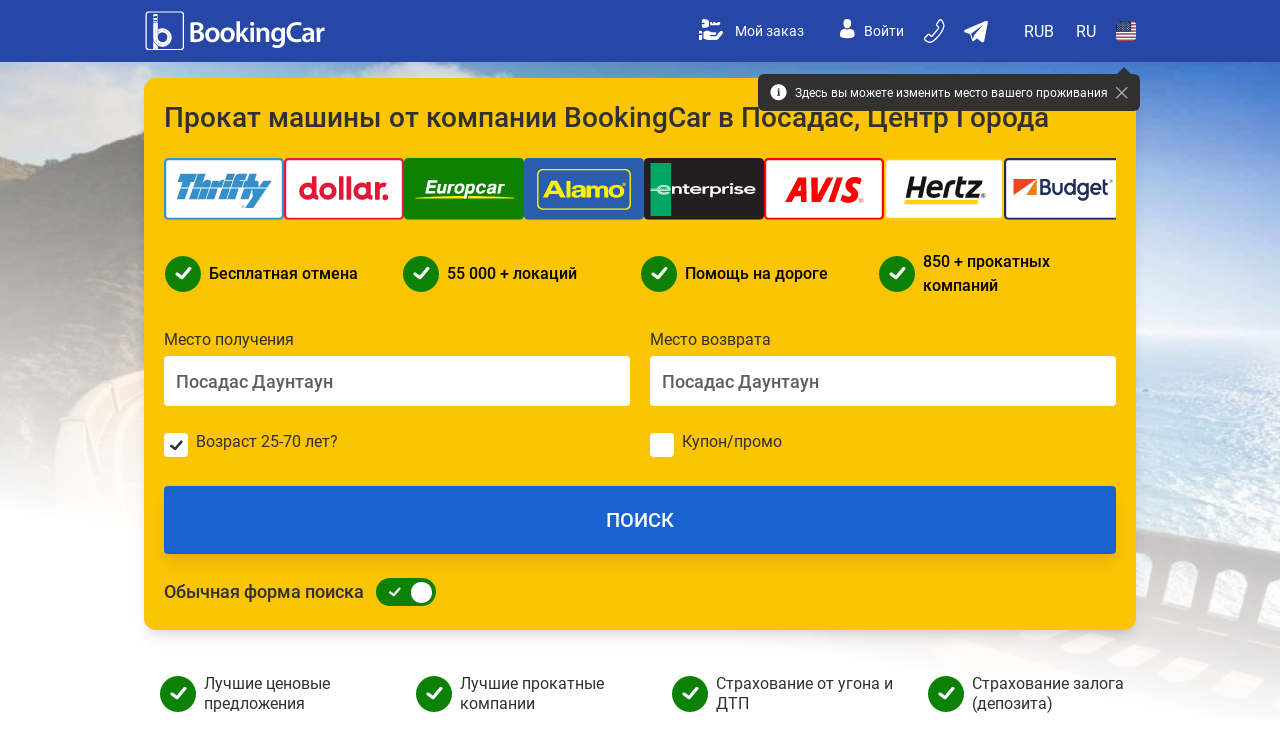

--- FILE ---
content_type: text/html; charset=utf-8
request_url: https://www.bookingcar.su/argentina/posadas/downtown/bookingcar
body_size: 38577
content:
	<!DOCTYPE html>
	<html lang="ru" prefix="og: http://ogp.me/ns#">
	<head class="bp__">
		<meta http-equiv="Content-type" content="text/html; charset=utf-8">
		<meta name="theme-color" content="#233f8d">
		<link rel="manifest" href="/manifest.json">
		<title>Аренда Авто от BookingCar в Центр Города — Посадас, Аргентина | Bookingcar.su</title>
		<meta name="Description" content="Низкие цены на aренду автомобиля &#128663; от компании BookingCar в Центр Города — Посадас, Аргентина! Экономьте до 50% при раннем бронировании машины в Посадас на Bookingcar.su!" />
                        <meta name="Keywords" content="Аренда Авто,BookingCar,Центр Города,Посадас,Аргентина,Bookingcar" />
<link rel="alternate" hreflang="en-gb" href="https://www.bookingcar-europe.com/argentina/posadas/downtown/bookingcar" />
<link rel="alternate" hreflang="es-es" href="https://es.bookingcar-europe.com/argentina/posadas/downtown/bookingcar" />
<link rel="alternate" hreflang="it" href="https://it.bookingcar-europe.com/argentina/posadas/downtown/bookingcar" />
<link rel="alternate" hreflang="fr" href="https://fr.bookingcar-europe.com/argentina/posadas/downtown/bookingcar" />
<link rel="alternate" hreflang="de" href="https://de.bookingcar-europe.com/argentina/posadas/downtown/bookingcar" />
<link rel="alternate" hreflang="en-us" href="https://www.bookingcar-usa.com/argentina/posadas/downtown/bookingcar" />
<link rel="alternate" hreflang="uk" href="https://ua.bookingcar-europe.com/argentina/posadas/downtown/bookingcar" />
<link rel="alternate" hreflang="es-mx" href="https://mex.bookingcar-usa.com/argentina/posadas/downtown/bookingcar" />
<link rel="alternate" hreflang="es-us" href="https://es.bookingcar-usa.com/argentina/posadas/downtown/bookingcar" />
<link rel="alternate" hreflang="en-au" href="https://www.bookingcar-australia.com/argentina/posadas/downtown/bookingcar" />
<link rel="alternate" hreflang="nl" href="https://nl.bookingcar-europe.com/argentina/posadas/downtown/bookingcar" />
<link rel="alternate" hreflang="pl" href="https://pl.bookingcar-europe.com/argentina/posadas/downtown/bookingcar" />
<link rel="alternate" hreflang="sv" href="https://sv.bookingcar-europe.com/argentina/posadas/downtown/bookingcar" />
<link rel="alternate" hreflang="pt-pt" href="https://pt.bookingcar-europe.com/argentina/posadas/downtown/bookingcar" />
<link rel="alternate" hreflang="es-am" href="https://www.bookingcar-america.com/argentina/posadas/downtown/bookingcar" />
<link rel="alternate" hreflang="pt-br" href="https://br.bookingcar-america.com/argentina/posadas/downtown/bookingcar" /><link rel="amphtml" href="https://www.bookingcar.su/argentina/posadas/downtown/bookingcar/amp" />
		<meta name="viewport" content="viewport-fit=cover, width=device-width, initial-scale=1, maximum-scale=3">

		<meta property="og:title" content="Аренда Авто от BookingCar в Центр Города — Посадас, Аргентина | Bookingcar.su" />
		<meta property="og:description" content="Низкие цены на aренду автомобиля 🚗 от компании BookingCar в Центр Города — Посадас, Аргентина! Экономьте до 50% при раннем бронировании машины в Посадас на Bookingcar.su!" />
		<meta property="og:site_name" content="www.bookingcar.su" />
		<meta property="og:url" content="https://www.bookingcar.su/argentina/posadas/downtown/bookingcar" />
		<meta property="og:image" content="http://www.bookingcar.su/d/i/logo_banner.jpg" />

		<link rel="apple-touch-icon" sizes="57x57" href="/apple-icon-57x57.png">
		<link rel="apple-touch-icon" sizes="60x60" href="/apple-icon-60x60.png">
		<link rel="apple-touch-icon" sizes="72x72" href="/apple-icon-72x72.png">
		<link rel="apple-touch-icon" sizes="76x76" href="/apple-icon-76x76.png">
		<link rel="apple-touch-icon" sizes="114x114" href="/apple-icon-114x114.png">
		<link rel="apple-touch-icon" sizes="120x120" href="/apple-icon-120x120.png">
		<link rel="apple-touch-icon" sizes="144x144" href="/apple-icon-144x144.png">
		<link rel="apple-touch-icon" sizes="152x152" href="/apple-icon-152x152.png">
		<link rel="apple-touch-icon" sizes="180x180" href="/apple-icon-180x180.png">
		<!--[if IE]><link rel="icon" type="image/png" sizes="192x192" href="/android-icon-192x192.png"><![endif]-->
		<link rel="icon" type="image/png" sizes="32x32" href="/favicon-32x32.png">
		<link rel="icon" type="image/png" sizes="96x96" href="/favicon-96x96.png">
		<link rel="icon" type="image/png" sizes="16x16" href="/favicon-16x16.png">

					<!-- Google Tag Manager -->
			<script>
				function enableGTM() {
					(function (w, d, s, l, i) {
						w[l] = w[l] || [];
						w[l].push({
							'gtm.start': new Date().getTime(), event: 'gtm.js'
						});
						var f = d.getElementsByTagName(s)[0],
							j = d.createElement(s), dl = l != 'dataLayer' ? '&l=' + l : '';
						j.async = true;
						j.src = '//www.googletagmanager.com/gtm.js?id=' + i + dl;
						f.parentNode.insertBefore(j, f);
					})(window, document, 'script', 'dataLayer', 'GTM-WXGMLV');
				}

				function getCookie(name) {
					var matches = document.cookie.match(new RegExp(
						"(?:^|; )" + name.replace(/([.$?*|{}()[\]\\/+^])/g, '\\$1') + "=([^;]*)"
					))
					return matches ? decodeURIComponent(matches[1]) : undefined
				}

				function handleTrackingConsent(isAllowed) {
					if (isAllowed) {
						enableGTM();
						document.cookie = "TrackingConsentAllowed=1;expires=31-Dec-2055 23:59:59 GMT";
						console.log("Tracking ON");
					} else {
						document.cookie = "TrackingConsentAllowed=;expires=01-Jan-1980 00:00:00 GMT";
						console.log("Tracking OFF");
					}
				};

				const isMobileAppIos = "";
				if( !isMobileAppIos || getCookie( "TrackingConsentAllowed" ))
					enableGTM();
			</script>
					
		<meta name="msapplication-TileColor" content="#ffffff">
		<meta name="msapplication-TileImage" content="/ms-icon-144x144.png">
					<link href="https://fonts.googleapis.com/css?family=Open+Sans:300,400,600&display=swap&subset=latin-ext,cyrillic" rel="stylesheet">
		
						
			<script>
		var CDN_URL = '';
	</script>
    <script src="https://code.jquery.com/jquery-3.4.1.min.js" defer></script>
	<script type="text/javascript" src="/d/js/slick/slick.min.js" defer></script>
	<script type="text/javascript" src="//netdna.bootstrapcdn.com/bootstrap/3.0.0/js/bootstrap.min.js" defer></script>
	<script type="text/javascript" src="/d/js/catalog.min.js?time=" defer></script>

				
			<!--[if lt IE 9]>
			<script src="//html5shim.googlecode.com/svn/trunk/html5.js"></script><![endif]-->
			<script type="text/javascript">

				/*<![CDATA[*/
				var base_dir = '/';
				var url = 'https://www.bookingcar.su';
				var regid = '1';
				var reghost = 'ru';
				var api_userid = 'intertravelrent_test';
				var api_crcy = 'RUB';
				var api_lang = 'ru';
				var regionalSettings = {"country":{"id":"234","code":"US","name":"Соединенные Штаты Америки"},"language":{"code":"ru","name":"Русский"},"currency":{"symbol":"₽","code":"RUB","name":"Российский рубль"}}
				var ANALYTICS_TRACKING_ID = 'UA-64223439-1';
				var ANALYTICS_ID_4 = 'QPXR1H237D';
				/* ]]>*/
			</script>
			<script type="text/javascript" src="/d/js/ru.js?time=1768000758" defer></script>
						<script type="text/javascript" src="/d/js/jquery.fancybox.js" defer="defer"></script>
			<script type="text/javascript" src="/d/js/slider.js" defer></script>
			<script type="text/javascript" src="/d/js/date.format.js" defer></script>
			<script type="text/javascript" src="/d/js/main.min.js?time=1768000758" defer></script>
			<script type="text/javascript" src="/d/js/mdp.js" defer></script>
			<script type="text/javascript" src="/d/js/device.min.js" defer></script>
			<script type="text/javascript" src="/d/js/jquery.sticky.js" defer></script>
			<script type="text/javascript" src="/d/js/modernizr-custom.js" defer></script>
			<script type="text/javascript" src="/d/js/jquery.carouFredSel-6.2.1-packed.js" defer></script>
			<script type="text/javascript" src="/d/js/jquery-ui.datapicker.js" defer></script>
			<script type="text/javascript" src="/d/js/480.min.js?time=1768000758" defer></script>
			<script type="text/javascript" src="/d/js/common.js?time=1768000758" defer></script>

					<meta name="apple-itunes-app" content="app-id=1162060359">			<meta name="format-detection" content="telephone=no">
		

	<style type="text/css">

		body {
			touch-action: pan-y pinch-zoom;
		}

		.wrapper {
			font-family: Roboto,-apple-system,BlinkMacSystemFont,Segoe UI,Oxygen,Ubuntu,Cantarell,Open Sans,Helvetica Neue,sans-serif !important;
		}

		.img__top__container {
			width: 58%;
			height: 45%;
			vertical-align: middle;
			margin: auto;
			display: flex;
			justify-content: center;
			align-items: center;
		}

		.span_one_condition {
			height: 100%;
			display: flex;
			flex-direction: column;
			justify-content: end;
		}

		.view--index .bread__crumbs {
			border-radius: 0.25rem;
		}

		.location--name__a img {
			width: 100px;
		}

		.switchinput {
			outline: none !important;
    		box-shadow: none !important;
		}

		.bluebg--styles__class a:hover {
			background: green;
		}

		.bookingcar_advantages {
			margin-bottom: 31px;
		}

		.car--right__styles img {
			line-height: normal !important;
		}

		.car--right__styles {
			display: flex;
			flex-direction: column;
			justify-content: space-between;
		}

		.bookingcar_advantages_first {
			display: flex;
			align-items: center;
			font-family: Roboto;
			font-size: 20px;
			font-weight: 500;
			text-transform: uppercase;
		}

		.bookingcar_advantages_first span {
			margin-left: 19px;
			line-height: 1.5;
		}

		.bookingcar_advantages_second {
			font-family: Roboto;
			font-size: 16px;
			font-weight: 400;
			line-height: 1.5;
			margin-top: 20px;
		}

		.feedback__maxwidth__class {
			max-width: 990px
		}

		.fa:before {
			display: block;
			width: 100%;
			height: 100%;
		}

		.icon-checked:before {
			width: 45%;
			height: 70%
		}

		.td--head__block {
			height: 217px;
		}

		.block--another__supplier {
			width: 100px;
			height: 40px;
			line-height: normal;
		}

		.h--sup__class {
			text-align: center; 
			font-family: Roboto !important; 
			font-size: 30px !important; 
			font-style: normal !important; 
			font-weight: 400 !important; 
			line-height: 1.5 !important;
		}

		.car--type__info {
			min-height: 24px;
			color: var(--semi-black, #313131);
			text-align: center;
			font-family: Roboto;
			font-size: 20px !important;
			font-style: normal;
			font-weight: 500;
		}

		.locations--block__itemlink {
			color: var(--link-blue, #1A62CF);
			font-family: Roboto;
			font-size: 15px;
			font-style: normal;
			font-weight: 400;
			line-height: 38px;
			text-decoration: none;
			margin-bottom: 40px;
		}

		.list--toplocations__arrowicon {
			position: absolute;
			margin-left: 260px;
		}

		.h--suppliers__title {
			text-align: left;
			font-family: Roboto !important;
			font-size: 18px !important;
			font-style: normal !important;
			font-weight: 400 !important;
			line-height: 1.5 !important;
		}
		
		.list--toplocations__link {
			color: var(--semi-black, #313131);
			font-family: Roboto;
			font-size: 18px;
			font-style: normal;
			font-weight: 400 !important;
			line-height: normal;
			margin-left: 7px;
		}

		.a--toplocations__icons {
			margin: 0px 0px 0px 11px;
		}

		.blue--bgblock__container {
			width: 100vw;
			position: absolute;
			right: 0;
			height: 270px;
		}

		.hr--margin__bluebg {
			margin-top: 370px;
		}

		.bluebg--styles__class {
			align-items: center;
		}
		
		.p--country__information {
			font-family: Roboto;
			font-size: 16px;
			font-style: normal;
			font-weight: 400;
			line-height: 1.5;
		}

		.p--country__information p {
			padding: 0 !important;
			line-height: 1.5 !important;
			margin: 16px 0;
		}

		@media (max-width: 550px){
			.bookingcar_advantages svg {
				min-width: 35px;
    			height: 35px;
			}

			.bookingcar_advantages_first {
				font-size: 18px;
			}

			.bookingcar_advantages_second {
				font-size: 14px;
			}
		}

		@media (max-width: 320px){
			.bookingcar_advantages svg {
				min-width: 30px;
    			height: 35px;
			}

			.bookingcar_advantages_first {
				font-size: 16px;
			}

			.bookingcar_advantages_second {
				font-size: 13px;
			}
		}

		@media (min-width: 481px){
			.p--country__information p {
				font-family: Roboto !important;
				font-size: 16px !important;
				font-style: normal !important;
				font-weight: 400 !important;
			}
		}

		@media (max-width: 1000px){
			.feedback__maxwidth__class {
				max-width: 90vw;
			}
		}

		

		.bluebg--styles__class h3 {
			color: var(--light-icon-main, #FFF);
			font-family: Roboto !important;
			font-size: 30px !important;
			font-style: normal;
			font-weight: 400 !important;
			margin-left: 20px;
		}

		.bluebg--styles__class span {
			color: var(--light-icon-main, #FFF);
			font-family: Roboto;
			font-size: 16px;
			font-style: normal;
			font-weight: 400;
		}

		.bluebg--styles__class a {
				margin-top: 40px;
				width: 326px;
				height: 62px;
				border-radius: 4px;
				background: var(--green, #49A01F);
				color: var(--light-icon-main, #FFF);
				font-family: Roboto;
				font-size: 24px;
				font-style: normal;
				font-weight: 500;
				display: flex;
				justify-content: center;
				align-items: center;
		}

		.h2_font_maker h2 {
			font-family: Roboto !important;
			line-height: 1.5 !important;
		}

		.phone--feedback__container {
			width: 100vw;
			height: 270px;
			background: blue;
		}

		.overflowblurleft {
			-webkit-mask: linear-gradient(90deg,#0000,#000 15% 100%,#0000);
		}

		.overflowblurright {
			-webkit-mask: linear-gradient(90deg,#0000,#000 0% 85%,#0000);
		}

		.overflowblurcenter {
			-webkit-mask: linear-gradient(90deg,#0000,#000 10% 90%,#0000);
		}

		.container--toplocations__list {
			display: flex;
			flex-wrap: wrap;
		}

		.list--toplocations__links {	
			padding-right: 30px;
			display: flex;
			align-items: center;
			width: 299px;
			height: 66px;
			margin-right: 21px;
			margin-bottom: 17px;
			border: 1px solid var(--subtle-gray, #ACACAC);
			border-radius: 5px;
		}

		.locations--block__links {
			margin-left: -3px;
			overflow: auto; 
			width: 990px; 
			height: auto; 
			border: 1px solid var(--subtle-gray, #ACACAC); 
			border-radius: 5px;
		}

		.a--car__blocklink {
			margin: 20px 0px 0px 60px;
			width: 108px;
			height: 31px;
			background: var(--link-blue, #1A62CF);
			color: #FFF;
			font-family: Roboto;
			font-size: 14px;
			font-weight: 700;
			display: flex;
			align-items: center;
			justify-content: center;
			border-radius: 4px;
			text-transform: uppercase;
		}

		.a--car__blocklink:hover {
			border: 2px solid var(--link-blue, #1A62CF);
			background: #FFF;
			color: var(--link-blue, #1A62CF);
		}

		.car--block__discount {
			width: 137px;
			margin-left: 31px;
			border-radius: 4px;
			margin-bottom: 22px !important;
			position: static !important;
			box-shadow: none !important;
		}

		.car--block__similiar {
			color: var(--subtle-gray, #ACACAC);
			font-family: Roboto;
			font-size: 12px;
			font-weight: 400;
		}

		.old-price {
			color: #D80027; 
			font-family: Roboto; 
			font-size: 16px; 
			font-weight: 400; 
			text-decoration: line-through;
		}
		
		.amount {
			color: var(--semi-black, #313131); 
			font-family: Roboto; 
			font-size: 22px; 
			font-weight: 500; 
		}

		.block--another__cars {
		    margin-left: -5px;
    		width: 992px;
			min-width: 990px;
			margin-top: 10px;
			display: flex;
			justify-content: space-between;
			flex-wrap: wrap;
		}

		.block--another__car {
			width: 325px;
			margin-bottom: 20px;
			padding: 10px;
			border: 2px solid #ececec;
			-moz-border-radius: 5px;
			-webkit-border-radius: 5px;
			border-radius: 5px;
			vertical-align: top;
			display: inline-block;
			box-sizing: border-box;
		}

		.block--another__car > img {
			width: auto;
			height: auto;
		}

		.car--promo_new {
				right: -27px;
				left: 10px;
				bottom: 2px;
				margin-top: 10px;
				margin-bottom: 5px;
				text-align: center;
				box-shadow: -3px 1px 5px 0 #777;
				height: 38px;
				vertical-align: middle;
				display: flex;
				align-items: center;
				justify-content: center;
		}

		.special-offer > .gray--background {
			display: none;
		}

		.car--promo__disable {
			display: flex;
			justify-content: space-between;
			flex-direction: column;
		}

		.car--promo__disable > .car-promo::after {
			content: none !important;
		}

		.disable--form__block > .gray--background {
			background: rgba(227, 227, 227, 0.35);
			transition: background-color 1000ms linear;
			width: 278px;
			margin-left: -16px;
			height: 140px;
			position: absolute;
			z-index: 1;
		}

		.item--column__hr {
			position: absolute;
			margin-top: -2px;
			margin-left: -11px;
			width: 278px;
			height: 0px;
			border: 1px solid var(--subtle-gray, #ACACAC);
		}

		#duration {
			font-size: 16px;
		}

		.price--and--duration {
			position: absolute;
			width: 140px;
			display: flex;
			flex-direction: column;
			align-items: flex-end;
			margin: -47px 0px 0px 103px;
			text-align: right;
			font-family: Roboto;
			font-size: 24px;
			font-style: normal;
			font-weight: 500;
			line-height: normal;
			color: var(--semi-black, #313131);
		}

		.special-offer .price {
			color: var(--link-blue, #1A62CF);
		}

		.disable--form__block > #company__offer--similar {
			margin-top: -100px;
			transition: margin 700ms;
		}

		.green--features__class {
			font-family: Roboto;
			font-size: 16px;
			font-style: normal;
			font-weight: 400;
		}

		.company__offer--similar {
			display: block;
			margin-bottom: 10px;
			margin-top: 0px;
			transition: margin 700ms;
			position: relative;
			width: 140px;
			text-align: left;
			margin-left: 5px;
			color: var(--subtle-gray, #ACACAC);
			font-family: Roboto;
			font-size: 14px;
			font-style: normal;
			font-weight: 500;
		}

		.link--button__a {
			text-transform: uppercase;
			display: flex;
			align-items: center;
			justify-content: center;
			border-radius: 6px;
			width: 254px;
			height: 51px;
			background: var(--link-blue, #1A62CF);
			font-family: Roboto;
			font-weight: 700 !important;
			color: #FFF;
			font-size: 22px;
		}

		.link--button__a:hover {
			border: 2px solid var(--link-blue, #1A62CF);
			background: #FFF;
			color: var(--link-blue, #1A62CF);
		}

		#company__conditions--list {
			flex: 1;
			margin-top: -68px;
			padding-top: 0px !important;
			padding-bottom: 0px !important;
			display: flex;
			flex-direction: column;
			justify-content: space-between;
		}

		.disable--form__block > #company__conditions--list {
			margin-top: 30px;
		}

		.company__conditions li {
			border-bottom: none !important;
		}

		.company__conditions li .text-condition {
			color: var(--dark-gray, #5F5F5F);
			font-family: Roboto;
			font-size: 14px;
			font-style: normal;
			font-weight: 400;
		}

		.location--name__a {
			word-wrap: break-all;
			overflow-wrap: break-word;
			hyphens: auto;
			width: 147px;
    		margin-left: -2px;
			z-index: 10;
			text-align: left;
			position: absolute;
			display: block;
			margin-top: -20px;
			color: var(--semi-black, #313131);
			font-family: Roboto;
			font-size: 17px;
			font-weight: 500 !important;
		}

			.item-flex {
				display: flex !important;
			}

			.col-lg-2 {
				overflow-x: scroll;
			}

			.disable--form__block {
				overflow: hidden;
				width: 260px;
				min-height: 0px !important;
				height: 135px !important;
				transition: height 1s ease-in-out;
			}

			:root {
				--change: 135px;
			}

			.active--form__block > #company__conditions--list ul {
				margin-left: -20px;
				padding-bottom: 27px;
				margin-top: 9px;
				color: var(--dark-gray, #5F5F5F);
				font-family: Roboto;
				font-size: 14px;
				font-style: normal;
				font-weight: 400;
				visibility: visible;
				opacity: 1;
				transition: opacity 0.3s, visibility 0.3s;
			}

			#company__conditions--list .text-condition {
				text-align: left !important;
			}

			.disable--form__block > #company__conditions--list ul {
				visibility: hidden;
				height: 0;
    			transition: height 1s ease-in-out;
				opacity: 0;
			}

			.active--form__block > #company__conditions--list #company__conditions__bottom a {
				visibility: visible;
				opacity: 1;
				transition: opacity 0.3s, visibility 0.3s;
			}

			.disable--form__block > #company__conditions--list #company__conditions__bottom a {
				visibility: hidden;
				opacity: 0;
				transition: opacity 0.3s, visibility 0.3s;
			}

			.active--form__block > #company__conditions--list #company__conditions__bottom {
				position: relative !important;
				transition: margin 700ms;
			}

			.disable--form__block > #company__conditions--list #company__conditions__bottom {
				margin-bottom: -35px;
				transition: margin 700ms;
			}

			.disable--form__block > .item_column {
				animation-duration: 1s;
				background: rgba(196, 196, 196, 1);
			}

			:root {
			}

			.active--form__block {
				display: flex;
    			flex-direction: column;
				overflow: hidden;
				width: 260px;
				min-height: 0px !important;
				height: var(--change) !important;
				transition: height 1s ease-in-out;
			}

			.page-land .inner_form {
				z-index: 1;
				/*overflow: hidden;*/
				width: 100%;
				max-height: 900px;
				padding: 0;
				border: 0 solid #f00;
				background: #FBC405;
			}

			.page-land .inner_form .inner_form_cont {
				max-width: 1280px;
				position: relative;
				border: 0 solid #f00;
				margin: 0 auto;
			}

			.page-land .inner_form .inner_form_cont_restricted {
				max-width: 909px;
				margin: 0 auto;
				height: 100%;
				box-sizing: border-box;
			}

			.page-land .my_form p {
				display: none;
			}

			#rating_block {
				font-weight: 600;
				color: #263481;
				font-size: 14px;
				margin-top: 5px;
			}

			.ratingValue {
				float: left;
				line-height: 20px;
				font-size: 20px;
			}

			.rating-mobile {
				display: none;
			}

			@media (max-width: 580px) {
				.disable--form__block > #company__conditions--list #company__conditions__bottom {
					margin-bottom: -30px !important;
				}
				.location--name__a {
					font-size: 17px;
				}
				#company__offer--similar {
					font-size: 12px;
				}
			}

			@media screen and (max-width: 768px) {
				.disable--form__block > #company__conditions--list #company__conditions__bottom {
					margin-bottom: -40px;
				}

				#company__offer--similar {
					font-size: 13px;
				}
			}

			@media only screen and (max-width: 680px) {
				.maindiv--block__width > .td.item-type-auto__active.info-type-auto {
					padding: 5px 10px !important;
				}
			}

			@media (max-width: 580px) {
				.active--form__block > #company__conditions--list #company__conditions__bottom {
					margin-bottom: -5px;
				}
				.disable--form__block {
    	    		width: 250px;
				}	
			}

			@media only screen and (max-width: 580px) {
				.maindiv--block__width > .item-type-auto__active .company__price {
					padding: 25px 5px;
					min-height: 140px !important;
				}
			}

			@media only screen and (max-width: 360px) {
				.a--car__blocklink {
					width: 100px;
					margin: 20px 0px 0px 40px;
				}
				.car--block__discount {
					width: 120px;
					margin-left: 20px;
				}
				.block--another__car {
					width: auto;
				}
			}

			@media (max-width: 320px) {
				.list--toplocations__link {
					width: 130px !important;
					font-size: 14px !important;
				}
				.block--another__cars {
					width: 100vw !important;
					margin-right: 0px;
					margin-left: -20px;
					padding: 0px;
				}
				.block--another__car {
					height: 220px;
					max-width: 250px;
					min-width: 250px;
   					margin-left: 10px;
				}
				.block--another__supplier {
					max-height: 30px;
				}
				.car--block__similiar {
					font-size: 10px;
				}
				.orsim .carname {
					font-size: 15px !important;
				}
				.orsim .lazy {
					max-height: 75px;
				}
				.h--suppliers__title {
					margin-left: -15px;
				}
			}


			@media screen and (max-width: 1100px) {
				.block--another__cars {
					width: auto;
					min-width: auto;
					justify-content: space-around;
				}

				.locations--block__links {
					width: auto;
				}

				.maindiv--block__width {
					width: 90vw !important;
				}
			}

			@media screen and (max-width: 768px) {
				.rating-mobile {
					display: inline-block;
					position: absolute;
					z-index: 1;
					left: 60px;
					top: 6px;
				}

				.rating-mobile #rating_block {
					color: #ffffff;
					margin-top: 0;
				}

				.rating-mobile .ratingValue {
					line-height: 17px;
					font-size: 16px;
				}

				.wrapper-ratingValue p {
					font-size: 10px;
				}
			}

			.wrapper-ratingValue {
				text-align: left;
				margin-left: 65px;
			}

			@media screen and (max-width: 1310px) {
				.wrapper-ratingValue {
					margin: 0;
				}
			}

			@media screen and (max-width: 767px) {
				.wrapper-ratingValue {
					width: 170px;
					margin: auto;
				}
				.bluebg--styles__class {
					margin: 0 !important;
				}
			}

			.wrapper-ratingValue p {
				text-align: left;
				text-align-last: left;
			}

			.wrapper-ratingValue > .stars {
				background-image: url('/d/i/stars1.png');
				width: 100px;
				background-size: 100px;
				background-repeat: no-repeat;
				margin-left: 45px;
			}

			.wrapper-ratingValue > .stars > .stars {
				display: block;
				background-image: url('/d/i/stars2.png');
				background-size: 100px;
				background-repeat: no-repeat;
			}

			.stars {
				display: block;
				height: 18px;
			}

			.bread_crumbs a span {
				color: #7f8f99;
			}

			.bread_crumbs span span {
				color: #233f8d;
				font-weight: 600;
			}

			.land__container {
				max-width: 1280px;
				margin: 0 auto;
				padding: 10px 0px 10px 0;
			}

			.page_content__title > h2 {
				text-align: center;
				font-size: 30px;
				font-family: Roboto !important;
				font-weight: 400;
				margin-top: 25px;
				margin-bottom: 15px;
			}

			.page_content__title > h2:after {
				content: '*';
				color: #e70367;
				padding-left: 5px;
			}

			.item-column .th {
				background-color: #fbc405;
				color: #000;
				font-size: 17px;
				font-weight: 600;
				text-transform: uppercase;
				text-align: center;
				height: 74px;
				display: table;
				width: 100%;
			}

			.item-type-auto__active.td {
				cursor: default;
			}

			.item-type-auto__active .item-column .th {
				background-color: #fcc500;
				color: #000;
				display: table;
				width: 100%;
			}

			.company__th {
				display: table;
				width: 100%;
				margin-bottom: 3px;
			}

			.th span {
				vertical-align: middle;
				display: table-cell;
			}

			.td.item-type-auto__active.info-type-auto {
				max-width: 281px;
				background-color: #ffffff;
				color: #7f8f99;
				height: auto;
				min-width: 280px;
				margin: 0px 10px 0px;
				line-height: normal;
				padding: 5px 10px;
				border: 2px solid #ececec;
				border-radius: 6px
			}

			.info-type-auto .type-auto {
				text-transform: uppercase;
				font-size: 23px;
				font-weight: 600;
				color: #ffffff;
				height: 34px;
				clear: both;
			}

			.item-type-auto__active .type-auto {
				color: inherit;
				font-size: 21px;
				height: auto;
				color: var(--semi-black, #313131);
			}

			.company__conditions,
			.prep,
			.info-type-auto img,
			.info-type-auto p:not(.type-auto) {
				display: none;
			}

			.item-type-auto__active .company__conditions,
			.item-type-auto__active img,
			.item-type-auto__active p:not(.type-auto) {
				font-family: 'Roboto' !important;
				display: block;
				background: white !important;
			}

			.td {
				margin-bottom: 5px;
			}

			.td img {
				line-height: normal;
				max-width: 100%;
				margin: auto;
			}

			.info-type-auto p {
				font-size: 14px;
			}

			.wrapper-slide-items.slick-initialized {
				opacity: 1;
				max-height: none;
				/*padding-right: 2px;*/
			}

			.company__logo {
				position: absolute;
				width: 92px !important;
				display: table-cell;
				padding: 0 5px;
				text-align: center;
				height: 75px;
				font-size: 20px;
				color: black;
				vertical-align: middle;
			}

			.company__logo img {
				height: 44px;
				max-width: 100%;
				margin: auto;
				border: 2px solid #ffffff;
				border-radius: 4px;
			}

			
			.company__price {
				display: flex;
				color: #919fa8;
				font-size: 14px;
				padding: 4px;
				text-align: center;
				min-height: 74px;
			}

			.company__price .price,
			.company__price .price span {
				font-weight: 600;
				font-size: 34px;
				letter-spacing: -1.5px;
				white-space: nowrap;
			}

			.company__price .duration {
				font-weight: 600;
				font-size: 12px;
				text-transform: uppercase;
				text-align: center;
				display: block;
			}

			.item-type-auto__active .company__price {
				padding: 25px 5px;
				min-height: 130px;
			}

			.item-type-auto__active .company__price .price {
				font-size: 44px;
				margin: 0px auto ! important;
			}

			.item-type-auto__active .company__price .duration {
				font-size: 14px;
			}

			/*.special-offer .company__logo,*/
			.item-type-auto__active.special-offer.td {
				color: #ffffff;
			}

			.item-type-auto__active.special-offer .company__price {
				background-color: #FFF;
				color: #3658c0;
			}

			.item-type-auto__active.special-offer .company__price:before {
				display: flex;
				position: absolute;
				margin-top: -18px;
				margin-left: 145px;
				justify-content: center;
				align-items: center;
				width: 107px;
				min-height: 33px;
				border-radius: 4px;
				background: #E70367;
				content: 'Выгодно';
				padding: 4px 8px;
				text-transform: uppercase;
				font-size: 12px;
				letter-spacing: -0.5px;
				color: #FFF;
				font-family: Roboto;
				font-size: 12px;
				font-weight: 500;
			}

			.special-offer .company__price {
				background-color: #3658c0;
				color: #ffffff;
			}

			.info-type-auto {
				text-align: center;
				background-color: #7f8f9a;
				height: 74px;
			}

			.td:not(.item-type-auto__active) .floater {
				float: left;
				height: 50%;
				width: 100%;
				margin-bottom: -17px;
			}

											/*min-height: 267px;*/
				/*background-color: #7f8f9a;*/
			
			@media only screen and (max-width: 1300px) {
				.item-type-auto__active .company__price .price {
					font-size: 40px;
				}

				.item-type-auto__active .company__price {
					padding: 25px 5px;
				}

			}

			@media only screen and (max-width: 1200px) {
				header .inner #link_to_main {
					padding-right: 15px;
				}

				.item-column .th {
					font-size: 16px;
				}

				.item-type-auto__active .company__price {
					padding: 25px 5px;
					letter-spacing: -1.5px;
				}

				.info-type-auto .type-auto {
					font-size: 20px;
				}

				.company__logo {
					font-size: 18px;
				}

			}

			@media only screen and (max-width: 1100px) {
				.item-type-auto__active .company__price .price {
					font-size: 38px;
				}

				.info-type-auto .type-auto {
					font-size: 17px;
				}
			}

			@media only screen and (max-width: 1030px) {
				.item-type-auto__active .company__price .price {
					font-size: 35px;
				}
			}

			@media only screen and (max-width: 955px) {
				.item-type-auto__active .company__price .price {
					font-size: 31px;
				}

				.info-type-auto .type-auto {
					font-size: 15px;
				}

				.company__price .price {
					font-size: 29px;
				}
			}

			@media only screen and (max-width: 880px) {
				.item-type-auto__active .company__price .price {
					font-size: 27px;
				}

				.item-column .th {
					font-size: 14px;
				}

				.info-type-auto .type-auto {
					font-size: 13px;
				}

				.company__logo {
					font-size: 16px;
					padding: 0 5px;
				}
			}

			@media only screen and (max-width: 768px) {
				.item-column .th {
					font-size: 11px;
				}

				.company__price .price {
					font-size: 25px;
				}

				.item-type-auto__active .company__price .price {
					font-size: 23px;
				}

				.company__logo {
					font-size: 13px;
					padding: 0 5px;
				}
			}

			@media only screen and (max-width: 740px) {

				.item-type-auto__active .company__price .price {
					font-size: 21px;
				}
			}

			@media only screen and (max-width: 680px) {
				.page_content__title h2 {
					font-size: 31px;
				}

				.secondsection__disable--class > .second-section {
					display: inline !important;
				}

				.info-type-auto p {
					font-size: 12px;
				}

				.company__logo {
					font-size: 15px;
				}

				.company__price .price {
					font-size: 29px;
				}

			}

			@media only screen and (max-width: 580px) {
				.item-column .th {
					font-size: 9px;
				}

				.info-type-auto p {
					font-size: 11px;
				}

				.company__logo {
					font-size: 14px;
				}

				.item-type-auto__active .company__price {
					padding: 25px 5px;
					min-height: 90px;
				}

				.item-type-auto__active .company__price .price {
					font-size: 20px;
				}

				.item-type-auto__active .company__price .duration {
					font-size: 12px;
				}

				.company__price .price {
					font-size: 24px;
				}

				.info-type-auto .type-auto {
					font-size: 12px;
				}
			}

			@media only screen and (max-width: 510px) {
				.company__conditions li span {
					font-size: 8px;
				}

				.company__logo {
					font-size: 12px;
				}
			}

			@media only screen and (max-width: 470px) {
				.company__conditions li span {
					font-size: 10px;
				}
			}

			@media only screen and (max-width: 400px) {
				.info-type-auto .type-auto {
					font-size: 10px;
				}

				.land__container {
					padding: 4px;
				}
			}

			@media only screen and (max-width: 350px) {
				.info-type-auto .type-auto {
					font-size: 8px;
				}

				.page_content__title h2 {
					font-size: 22px;
				}

				.info-type-auto p {
					font-size: 9px;
				}

				.item-column .th {
					font-size: 8px;
				}
			}

			#gmap_canvas img {
				max-width: none !important;
				background: none !important
			}

			.my_form {
				background: #fbc405;
				padding: 10px 0 20px 0;
				box-sizing: border-box !important;
				color: #000;
				font-size: 13px;
				padding: 10px;
			}

			.my_form * {
				box-sizing: border-box !important;
			}

			.my_form *[class*="col-sm-"],
			.my_form *[class*="col-xs-"] {
				padding: 0px;
			}

			.my_form select.my_form_select {
				font-weight: normal;
			}

			.my_form select.my_form_select option,
			.my_form select.my_form_select optgroup {
				background-color: #fff;
			}

			.my_form select::-ms-expand {
				display: none;
			}

			.my_form p {
				font-size: 13px;
				margin: 0;
				font-weight: 600;
			}

			.my_form .checkbox {
				margin: 0 !important;
			}

			.dropOffSelect {
				min-height: 0;
				height: 0;
				overflow: hidden;
			}

			.my_form_select,
			.my_form_input,
			.my_form #driverAge,
			.my_form input[id*="coupon"] {
				height: 34px;
				font-size: 13px;
				line-height: 13px;
				font-weight: 600;
				padding: 8px 28px 8px 5px !important;
				margin: 5px 0;
				-webkit-appearance: none;
				-moz-appearance: none;
				appearance: none;
				border-radius: 3px;
				background: url(/d/i/select_arrow_mob.png) no-repeat right 10px top 15px;
				background-color: #fff;
				color: #000;
				border: 1px solid #ba9653;
				-webkit-border-radius: 3px;
				-moz-border-radius: 3px;
				outline: 0;
				-webkit-box-shadow: inset 0 1px 3px rgba(0, 0, 0, 0.2);
				-moz-box-shadow: inset 0 1px 3px rgba(0, 0, 0, 0.2);
				box-shadow: inset 0 1px 3px rgba(0, 0, 0, 0.2);
			}
			.my_form_input.new-form-search {
				background-image: none;
				width: 100%;
				cursor: auto;
			}

			.new-form-locations {
				position: absolute;
				z-index: 98;
				width: 100%;
				padding: 0;
				max-height: 323px;
				overflow-y: auto;
				top: 38px;
				border-bottom: 1px solid #ccc;
			}
			@media (max-width: 767px) {
				.new-form-locations {
					top: 51px;
				}
				.inner_form:not(.sticky) .my_form {
					padding-top: 15px;
				}
			}

			.new-form-locations ul {
				margin: 0;
				display: block;
				width: 100%;
				height: 156px;
				padding: 0;
				border-top: none;
				border-left: 1px solid #ba9653;
				border-right: 1px solid #ba9653;
				border-bottom: 1px solid #ba9653;
				list-style-type: none;
				background: #FFFFFF;
				overflow: hidden;
				overflow-y: scroll;
				-webkit-border-radius: 0 0 0 2px;
				-moz-border-radius: 0 0 0 2px;
				-ms-border-radius: 0 0 0 2px;
				border-radius: 0 0 0 2px;

				height: auto;
				overflow: hidden;
			}

			.new-form-locations li {
				position: relative;
				border-top: 1px solid #cecfd3;
				padding: 5px 30px 6px 30px;
				cursor: pointer;
				font-size: 14px;
			}

			.new-form-locations li:hover {
				background: #f8f8f8;
			}

			.new-form-locations li i.fa {
				position: absolute;
				left: 10px;
				top: 7px;
			}

			.new-form-locations li span.country {
				display: block;
				padding: 0 0 0 0;
				color: #525252;
				font-size: 12px;
				line-height: 12px;
			}

			.my_form_select {
				opacity: 0;
				width: 100%;
				z-index: 2;
			}

			.my_form_select_psevdo {
				opacity: 1;
				position: absolute;
				top: 0;
				left: 0;
				right: 5px;
				width: auto;
				z-index: 0;
				font-weight: 600;
				overflow: hidden;
				line-height: 34px;
				padding: 0 22px 0 5px !important;
			}

			.my_form_select_psevdo__container:last-child > span {
				right: 0;
			}

			.my_form_select_psevdo.disabled {
				opacity: 0.5;
			}

			.my_form #pickUpDate,
			.my_form #dropOffDate {
				white-space: nowrap;
				line-height: 18px;
			}

			.my_form #pickUpTime_psevdo,
			.my_form #dropOffTime_psevdo {
				left: 5px;
			}

			.my_form #dropOffTime_psevdo {
				right: 0;
			}

			.my_form #driverAge,
			.my_form input[id*="coupon"] {
				background: #fff !important;
				padding: 8px !important;
			}

			.my_form #driverAge {
				width: 35px;
			}

			.my_form input[id*="coupon"] {
				width: 100px;
			}

			.my_form input[type="checkbox"] {
				display: none;
			}

			.my_form input[type="checkbox"]:checked + label::before {
				content: "\f00c";
				font-family: FontAwesome;
				color: #252da2;
				font-size: 12px;
				line-height: 12px;
			}

			.my_form input[type="checkbox"] + label {
				padding: 0;
			}

			.my_form input[type="checkbox"] + label::before {
				content: '';
				display: inline-block;
				width: 13px;
				height: 13px;
				margin-right: 5px;
				margin-bottom: 3px;
				vertical-align: middle;
				background: #fff;
				border-radius: 2px;
				border: 1px solid #000;
			}

			.my_form .butt-row {
				text-align: center;
			}

			.my_form .butt-row .btn-primary {
				width: 100%;
				margin: 7px auto;
				margin-bottom: 12px;
				font-size: 20px;
				font-weight: 300;
				padding: 10px;
				text-transform: uppercase;
				box-shadow: 0px 1px 3px 0px #000;
				color: #ffffff;
				background-color: #2b4590;
				background-image: -webkit-linear-gradient(top, #4069db, #2b4590);
				background-image: -moz-linear-gradient(top, #4069db, #2b4590);
				background-image: -ms-linear-gradient(top, #4069db, #2b4590);
				background-image: -o-linear-gradient(top, #4069db, #2b4590);
				background-image: linear-gradient(top, #4069db, #2b4590);
				filter: progid:DXImageTransform.Microsoft.gradient(startColorstr='#4069db', endColorstr='#2b4590', GradientType=0);
				border-radius: 6px;
				border: none;
				outline: none;
				background-position: inherit;
			}

			@media screen and (max-width: 992px) and (min-width: 767px) {
				.my_form .butt-row .btn-primary {
					padding: 5px;
					font-size: 18px;
				}
			}

			@media (max-width: 1024px) {
				.my_form {
					padding: 10px 10px 20px 10px;
				}

				.my_form_select,
				.my_form_input,
				.my_form #driverAge,
				.my_form input[id*="coupon"] {
					padding-right: 0 !important;
				}
			}

			@media (max-width: 767px) {
				.my_form {
					padding: 0px 23px 3px 25px;
					font-size: 17px;
				}

				.my_form_select,
				.my_form_input,
				.my_form #driverAge,
				.my_form input[id*="coupon"] {
					height: 47px;
					font-size: 17px;
					line-height: 47px;
					margin-bottom: 8px;
					background: url(/d/i/select_arrow_mob.png) no-repeat right 10px top 20px #fff;
				}

				.my_form_select_psevdo {
					right: 0;
				}

				.my_form .butt-row {
					padding: 0px;
				}
			}

			html {
				font-family: sans-serif;
				-ms-text-size-adjust: 100%;
				-webkit-text-size-adjust: 100%;
			}

			body {
				margin: 0;
			}

			header,
			nav {
				display: block;
			}

			h1 {
				font-size: 2em;
				margin: .67em 0;
			}

			img {
				vertical-align: middle;
				border: 0;
			}

			input,
			optgroup,
			select {
				color: inherit;
				font: inherit;
				margin: 0;
			}

			select {
				text-transform: none;
			}

			html input[type="button"] {
				-webkit-appearance: button;
			}

			input::-moz-focus-inner {
				border: 0;
				padding: 0;
			}

			input {
				line-height: normal;
			}

			input[type="checkbox"] {
				-webkit-box-sizing: border-box;
				-moz-box-sizing: border-box;
				box-sizing: border-box;
				padding: 0;
			}

			optgroup {
				font-weight: 600;
			}

			* {
				-webkit-box-sizing: border-box;
				-moz-box-sizing: border-box;
				box-sizing: border-box;
			}

			*:before,
			*:after {
				-webkit-box-sizing: border-box;
				-moz-box-sizing: border-box;
				box-sizing: border-box;
			}

			html {
				font-size: 10px;
			}

			input,
			select {
				font-family: inherit;
				font-size: inherit;
				line-height: inherit;
			}

			a {
				color: #233f8d;
				text-decoration: none;
			}

			img {
				vertical-align: middle;
				max-width: 100%;
			}

			.col-sm-2,
			.col-lg-2,
			.col-xs-3,
			.col-sm-4,
			.col-xs-5,
			.col-sm-5,
			.col-sm-6,
			.col-xs-7,
			.col-sm-7,
			.col-sm-8,
			.col-xs-9,
			.col-sm-10,
			.col-lg-10,
			.col-xs-12 {
				position: relative;
				min-height: 1px;
				padding-left: 15px;
				padding-right: 15px;
			}

			.col-xs-3,
			.col-xs-5,
			.col-xs-7,
			.col-xs-9,
			.col-xs-12 {
				float: left;
			}

			.col-xs-12 {
				width: 100%;
			}

			.col-xs-9 {
				width: 75%;
			}

			.col-xs-7 {
				width: 58.33333333%;
			}

			.col-xs-5 {
				width: 41.66666667%;
			}

			.col-xs-3 {
				width: 25%;
			}

			@media (min-width: 768px) {
				.col-sm-offset-4 {
					margin-left: 33.33333333%;
				}
			}

			@media (min-width: 768px) {
				.col-sm-2,
				.col-sm-4,
				.col-sm-5,
				.col-sm-6,
				.col-sm-7,
				.col-sm-8,
				.col-sm-10 {
					float: left;
				}

				.col-sm-10 {
					width: 83.33333333%;
				}

				.col-sm-8 {
					width: 66.66666667%;
				}

				.col-sm-7 {
					width: 58.33333333%;
				}

				.col-sm-6 {
					width: 50%;
				}

				.col-sm-5 {
					width: 41.66666667%;
				}

				.col-sm-4 {
					width: 33.33333333%;
				}

				.col-sm-2 {
					width: 1000px;
				}
			}

			@media (min-width: 1200px) {
				.col-lg-2,
				.col-lg-10 {
					float: left;
				}

				.col-lg-10 {
					width: 83.33333333%;
				}
			}

			@font-face {
				font-family: 'FontAwesome';
				src: url('https://cdnjs.cloudflare.com/ajax/libs/font-awesome/4.7.0/fonts/fontawesome-webfont.eot');
				src: url('https://cdnjs.cloudflare.com/ajax/libs/font-awesome/4.7.0/fonts/fontawesome-webfont.eot') format('embedded-opentype'),
				url('https://cdnjs.cloudflare.com/ajax/libs/font-awesome/4.7.0/fonts/fontawesome-webfont.woff2') format('woff2'),
				url('https://cdnjs.cloudflare.com/ajax/libs/font-awesome/4.7.0/fonts/fontawesome-webfont.woff') format('woff'),
				url('https://cdnjs.cloudflare.com/ajax/libs/font-awesome/4.7.0/fonts/fontawesome-webfont.ttf') format('truetype'),
				url('/d/fonts/fontawesome-webfont.svg?v=4.6.3#fontawesomeregular') format('svg');
				font-weight: normal;
				font-style: normal;
				font-display: block;
			}

			.fa {
				display: inline-block;
				font: normal normal normal 14px/1 FontAwesome;
				font-size: inherit;
				text-rendering: auto;
				-webkit-font-smoothing: antialiased;
				-moz-osx-font-smoothing: grayscale;
			}

			.pull-right {
				float: right;
			}

			.fa-phone:before {
				content: "\f095";
			}

			.item-column {
				padding-right: 5px;
				padding-left: 5px;
			}

			.td {
				cursor: pointer;
			}

			body,
			html {
				height: 100%;
			}

			.clearfix:after {
				content: "";
				display: table;
				clear: both;
			}

			.justify {
				line-height: 0;
				font-size: 0;
				text-justify: newspaper;
				zoom: 1;
				text-align-last: justify;
				text-align: justify;
			}

			.justify:after {
				width: 100%;
				height: 0px;
				visibility: hidden;
				overflow: hidden;
				content: '';
				display: inline-block;
			}

			* {
				margin: 0;
				padding: 0;
				letter-spacing: 0;
			}

			optgroup > option {
				padding-left: 20px;
			}

			html,
			body {
				position: relative;
				min-height: 100%;
				border: 0px solid #f00;
				background-color: #fff;
			}

			body {
				font-size: 16px;
				font-weight: normal;
				font-style: normal;
			}

			body,
			h1,
			h2 {
				font-family: "Open Sans", sans-serif !important;
			}

			@keyframes rotate {
				0% {
					-webkit-transform: rotate(0deg);
				}

				100% {
					-webkit-transform: rotate(360deg);
				}
			}

			#preloader {
				position: fixed;
				left: 0;
				top: 0;
				z-index: 9999999;
				margin: 0;
				padding: 0;
				width: 100%;
				height: 100%;
				overflow: visible;
				background-color: rgba(0, 0, 0, 0.8);
			}

			#preloader img {
				position: absolute;
				top: 50%;
				left: 50%;
				animation: rotate 1s infinite linear;
				-moz-animation: rotate 1s infinite linear;
				-webkit-animation: rotate 1s infinite linear;
				margin-left: -33px;
				margin-top: -33px;
			}

			@keyframes rotate {
				from {
					transform: rotate(0);
				}

				to {
					transform: rotate(360deg);
				}
			}

			@media screen and (min-width: 1px) and (max-width: 768px) {
				body {
					min-width: 260px;
				}
			}

			@media screen and (min-width: 1007px) {
				body {
					min-width: 1007px;
				}
			}

			@media screen and (min-width: 769px) {
				body {
					min-width: 769px;
				}
			}

			body #bg_popup {
				display: none;
				position: fixed;
				z-index: 99999;
				top: 0;
				left: 0;
				height: 100%;
				width: 100%;
				background-color: #000;
				filter: progid:DXImageTransform.Microsoft.Alpha(opacity=0);
				-moz-opacity: 0;
				-khtml-opacity: 0;
				opacity: 0;
			}

			a,
			a:visited {
				background: transparent;
				font-weight: normal;
				text-decoration: none;
			}

			.wrapper {
				margin: 0 auto;
				width: 100%;
			}

			.inner {
				position: relative;
				margin: 0 auto;
				border: 0px solid #f00;
			}

			@media screen and (min-width: 320px) and (max-width: 768px) {
				.inner {
					width: 100%;
				}
			}

			@media screen and (min-width: 1006px) {
				.inner {
					width: 1006px;
				}
			}

			@media screen and (min-width: 769px) {
				.inner {
					min-width: 769px;
				}
			}

			header {
				position: relative;
				width: 100%;
			}

			header .inner {
				width: 100%;
			}

			@media screen and (min-width: 768px) {
				header .inner {
					/*min-height: 312px;*/
				}
				header .inner .inner_form.sticky {
					max-height: 53px !important;
					overflow: hidden;
				}
				header .inner .inner_form.fixed {
					position: fixed;
					top: 30px;
				}
			}


			header .inner__container {
				padding: 10px 30px 10px;
				max-height: 900px;
				background: #FBC405;
			}

			header .inner {
				background-color: #FBC405;
			}

			@media screen and (max-width: 1200px) {
				header .inner__container {
					text-align: left;
					text-align-last: center;
				}
			}

			@media screen and (max-width: 767px) {
				header .inner__container {
					display: none;
				}
			}

			header .inner #link_to_main {
				display: inline-block;
				white-space: nowrap;
				font-size: initial;
				line-height: normal;
				vertical-align: middle;
			}

			@media screen and (max-width: 1250px) {
				header .inner #link_to_main {
					text-align: center;
				}
			}

			@media screen and (max-width: 960px) {
				header .inner #link_to_main {
					margin-top: 10px;
					width: 100%;
				}

				header .inner #link_to_main a {
					display: inline-block;
				}
			}

			header .inner #link_to_main #mainlogo {
				display: inline-block;
				width: 280px;
				height: 48px;
				background-size: cover;
				vertical-align: middle;
				background-repeat: no-repeat;
			}

			@media screen and (max-width: 1310px) {
				header .inner #link_to_main #mainlogo {
					height: 58px;
					width: 57px;
					background-image: url('logo_mini.png');
				}
			}

			@media screen and (min-width: 320px) and (max-width: 768px) {
				header .inner #link_to_main #mainlogo {
					width: 300px;
					height: 58px;
				}
			}

			@media screen and (max-width: 480px) and (min-width: 320px) {
				header .inner #link_to_main #mainlogo {
					height: 58px;
					width: 57px;
				}
			}

			header .inner #link_to_main #mainlogo.ru {
				background-image: url('/d/i/logo_ru.png');
			}

			@media screen and (min-width: 769px) and (max-width: 1250px) {
				header .inner #link_to_main #rating_block {
					margin-top: 2px;
				}
			}

			@media screen and (min-width: 320px) and (max-width: 768px) {
				header .inner #link_to_main #rating_block {
					display: inline-block;
					vertical-align: middle;
				}
			}

			header .inner #header_title {
				display: inline-block;
				max-width: 700px;
				vertical-align: middle;
				text-align: center;
				text-align-last: center;
			}

			header .inner #header_title h1 {
				font-size: 32px;
				font-weight: 600;
				line-height: normal;
				color: #263481;
				margin: 0;
			}

			@media screen and (max-width: 1200px) {
				header .inner #header_title {
					max-width: 800px;
				}
			}

			@media screen and (min-width: 320px) and (max-width: 380px) {
				header .inner #header_title {
					padding-top: 11px;
				}

				header .inner #header_title h1 {
					font-size: 14px;
				}
			}

			@media screen and (min-width: 380px) and (max-width: 480px) {
				header .inner #header_title {
					padding-top: 11px;
				}

				header .inner #header_title h1 {
					font-size: 18px;
					letter-spacing: 0.04em !important;
				}
			}

			@media screen and (min-width: 460px) and (max-width: 650px) {
				header .inner #header_title {
					padding-top: 11px;
				}

				header .inner #header_title h1 {
					font-size: 22px;
					letter-spacing: 0.04em !important;
				}
			}

			@media screen and (min-width: 651px) and (max-width: 768px) {
				header .inner #header_title h1 {
					font-size: 31px;
					letter-spacing: 0.04em !important;
				}
			}

			header .inner #header_title--mobile {
				padding-top: 0;
			}

			@media screen and (max-width: 960px) {
				header .inner #header_title {
					padding-top: 15px;
				}

				header .inner #header_title h1 {
					font-size: 32px;
					letter-spacing: 1px !important;
				}
			}

			header .inner #header_title #call_me {
				position: absolute;
				top: 0px;
				right: 330px;
			}

			@media (max-width: 640px) {
				.icon-checked:before {
					width: 55%;
					height: 84%;
				}
			}

			@media screen and (max-width: 1640px) {
				header .inner #header_title #call_me {
					top: 0px;
					right: 300px;
				}
			}

			@media screen and (max-width: 1560px) {
				header .inner #header_title #call_me {
					top: 0px;
					right: 30px;
				}
			}

			header .inner #call_us {
				display: inline-block;
				vertical-align: middle;
				letter-spacing: 0.015em;
				font-weight: 600;
				font-size: 30px;
				color: #263481;
			}

			@media screen and (max-width: 1200px) {
				header .inner #call_us {
					display: none;
				}
			}

			header .inner .inner_form .inner_form_cont {
				max-width: 1280px;
				position: relative;
				border: 0px solid #f00;
			}

			@media (max-width: 480px) {
				.bluebg--styles__class h3 {
					font-size: 27px
				}
				.bluebg--styles__class span {
					font-size: 15px;
				}
			}

			@media (max-width: 350px) {
				.bluebg--styles__class h3 {
					font-size: 27px
				}
				.bluebg--styles__class span {
					font-size: 15px;
				}
				.bluebg--styles__class a {
					width: 260px;
				}
				.list--toplocations__arrowicon {
					margin-left: 210px;
				}
				.list--toplocations__links {
					width: 250px;
				}
				.list--toplocations__link {
					font-size: 16px;
					width: 160px;
				}

			}

			@media (max-width: 320px) {
				.block--another__supplier {
					width: 100%;
					height: 100%;
				}
				.bluebg--styles__class span {
					font-size: 14px;
				}
				.list--toplocations__links {
					width: 200px;
					padding-right: 20px;
				}
				.list--toplocations__arrowicon {
					margin-left: 170px;
				}
				.a--car__blocklink {
					width: 90px;
					margin: 20px 0px 0px 28px;
				}
				.car--block__discount {
					width: 99px;
					margin-left: 20px;
				}
			}

			@media screen and (max-width: 480px) {
				.wrapper-ratingValue p {
					display: none;
				}

				#rating_block .wrapper-ratingValue > .stars {
					margin-top: 10px;
				}
			}

			@media screen and (min-width: 481px) {
				header .inner .inner_form .inner_form_cont {
					margin: 0 auto;
				}
			}

			.menu {
				background: #233f8d;
				padding: 8.5px 0;
				text-align: center;
				height: 39px;
			}

			@media only screen and (min-width: 768px) {
				.menu--mobile {
					height: 48px;
					padding-left: 48px;
				}

				.menu--mobile .menu_mobile_icon {
					display: block;
				}

				.menu--mobile .menu_links {
					display: block;
					text-align: left;
					position: absolute;
					top: 0;
					left: -236px;
					background: #262da2;
					width: 236px;
					height: 100vh;
					box-sizing: border-box;
					z-index: 101;
					transition: left 1s ease;
				}

				.menu--mobile .menu_links__inner {
					height: 100vh;
					overflow: auto;
				}

				.menu--mobile .menu_links.active {
					left: 0;
					-webkit-box-shadow: -22px 52px 38px 50px rgba(50, 50, 50, 0.55);
					-moz-box-shadow: -22px 52px 38px 50px rgba(50, 50, 50, 0.55);
					box-shadow: -22px 52px 38px 50px rgba(50, 50, 50, 0.55);
				}

				.menu--mobile .menu_links.active + .menu_mobile_podlozhka {
					display: block;
					position: fixed;
					top: 0;
					left: 0;
					background: #000;
					opacity: 0.3;
					width: 100%;
					height: 100%;
					z-index: 100;
					transition: all 1s ease;
				}

				.menu--mobile .menu_link {
					display: block;
					margin: 0;
					padding: 11px 0 11px 27px;
					font-size: 19px;
					font-family: "Open Sans", sans-serif;
					font-weight: 300;
				}

				.menu--mobile .menu_link:last-child {
					display: block;
					margin: 0;
				}

				.menu--mobile .menu_link:first-child {
					display: block;
				}

				.menu--mobile .home {
					display: none;
				}

				.menu--mobile .rating-mobile {
					display: inline-block;
					position: absolute;
					z-index: 1;
					left: 60px;
					top: 6px;
				}

				.menu--mobile .rating-mobile #rating_block {
					color: #ffffff;
					margin-top: 0;
				}

				.menu--mobile .rating-mobile #rating_block .wrapper-ratingValue p {
					font-size: 10px;
				}

				.menu--mobile .rating-mobile #rating_block .ratingValue {
					line-height: 17px;
					font-size: 16px;
				}

				.menu--mobile.menu .phone_up,
				.menu--mobile.menu .lang {
					line-height: 26px;
				}
			}

			@media screen and (max-width: 1160px) and (min-width: 769px) {
				.menu {
					text-align: left;
				}
			}

			@media screen and (max-width: 768px) {
				.menu {
					position: relative;
					height: 48px;
					padding-left: 48px;
				}

				body {
					background-color: #fbc405;
				}

				header .menu + .inner {
					background: #FBC405;
				}

				.wrapper {
					background-color: #ffffff;
				}
			}

			.menu .home {
				background: url(/d/i/home.png);
				width: 20px;
				height: 20px;
				margin: 0 20px;
				float: left;
			}

			@media screen and (max-width: 964px) {
				.menu .home {
					margin: 0 10px;
				}
			}

			@media screen and (max-width: 920px) {
				.menu .home {
					margin: 0 5px;
				}
			}

			@media screen and (max-width: 767px) {
				.menu .home {
					display: none;
				}
			}

			.menu_links {
				display: inline-block;
				text-align: center;
				font-size: 0;
			}

			.menu_links .name-customer {
				display: inline-block;
				white-space: nowrap;
				overflow: hidden;
				text-overflow: ellipsis;
				max-width: 105px;
			}

			@media screen and (max-width: 768px) {
				.menu_links .name-customer {
					max-width: 225px;
				}
			}

			.menu_links + .menu_mobile_podlozhka {
				display: none;
			}

			@media screen and (max-width: 768px) {
				.menu_links {
					display: block;
					text-align: left;
					position: absolute;
					top: 0;
					left: -236px;
					background: #3c63ce;
					width: 236px;
					height: 100vh;
					box-sizing: border-box;
					z-index: 101;
				}

				.menu_links__inner {
					height: 100vh;
					overflow: auto;
				}

				.menu_link.name-customer:last-child {
					display: block;
					margin: 0;
				}
			}

			.menu_link {
				color: #CED3E5;
				margin: 0 25px;
				font-size: 14px;
				vertical-align: bottom;
				display: inline-block;
			}

			@media screen and (max-width: 1160px) {
				.menu_link {
					margin: 0 15px;
				}
			}

			@media screen and (max-width: 1020px) {
				.menu_link {
					margin: 0 10px;
				}
			}

			@media screen and (max-width: 996px) {
				.menu_link {
					margin: 0 5px;
				}
			}

			@media screen and (max-width: 790px) {
				.menu_link {
					font-size: 13px;
				}
			}

			@media screen and (max-width: 768px) {
				.menu_link {
					display: block;
					margin: 0;
					padding: 11px 0 11px 27px;
					font-size: 19px;
					font-family: "Open Sans", sans-serif;
					font-weight: 300;
				}
			}

			@media screen and (min-width: 769px) {
				.menu_link:first-child {
					display: none;
				}
			}

			.menu .phone_up {
				color: #fff;
				font-size: 18px;
				margin-right: 28px;
				float: right;
				display: none;
				line-height: 20px;
			}

			@media screen and (max-width: 1200px) and (min-width: 769px) {
				.menu .phone_up {
					/*display: inline-block;*/
					/*letter-spacing: 0.015em;*/
					/*font-weight: 600;*/
					/*font-size: 22px;*/
					/*color: #263481;*/
					/*margin-top: 20px;*/
					display: block;
				}
			}

			@media screen and (max-width: 964px) {
				.menu .phone_up {
					font-size: 17px;
					margin-right: 20px;
				}
			}

			@media screen and (max-width: 851px) {
				.menu .phone_up {
					font-size: 14px;
					margin-right: 5px;
				}
			}

			@media screen and (max-width: 768px) and (min-width: 768px) {
				.menu .phone_up {
					float: none;
				}
			}

			.menu .lang {
				float: right;
				margin-right: 10px;
				position: relative;
				line-height: 16px;
			}

			.menu .lang img#current_lang_btn {
				border: 1px solid #fff;
				box-shadow: 0 2px 4px 2px rgba(19, 30, 62, 0.77);
			}

			@media screen and (max-width: 768px) {
				.menu .lang img#current_lang_btn {
					height: 28px;
				}
			}

			@media screen and (min-width: 769px) {
				.menu .lang img#current_lang_btn {
					height: 18px;
				}
			}

			.menu .lang #other_lang_list {
				display: none;
				z-index: 100;
				position: absolute;
				right: 0;
				border: 0px solid #ccc;
				border-radius: 3px;
				-webkit-box-shadow: 0px 0px 4px 0px rgba(50, 50, 50, 0.33);
				-moz-box-shadow: 0px 0px 4px 0px rgba(50, 50, 50, 0.33);
				box-shadow: 0px 0px 4px 0px rgba(50, 50, 50, 0.33);
				background: #fff;
				padding: 5px;
			}

			.menu .lang #other_lang_list .other_lang_list_ul {
				font-size: 0;
				text-align: left;
			}

			.menu .lang #other_lang_list .other_lang_list_ul * {
				list-style: none;
			}

			.menu .lang #other_lang_list .other_lang_list_ul_img,
			.menu .lang #other_lang_list .other_lang_list_ul_name {
				display: inline-block;
			}

			.menu .lang #other_lang_list .other_lang_list_ul_img {
				margin-right: 10px;
				border: 1px solid #fff;
				box-shadow: 0 2px 4px 2px rgba(19, 30, 62, 0.77);
				max-width: none;
			}

			@media screen and (max-width: 768px) {
				.menu .lang #other_lang_list .other_lang_list_ul_img {
					height: 28px;
				}
			}

			@media screen and (min-width: 769px) {
				.menu .lang #other_lang_list .other_lang_list_ul_img {
					height: 18px;
				}
			}

			.menu .lang #other_lang_list .other_lang_list_ul_name {
				font-size: 14px;
				vertical-align: middle;
			}

			.menu .lang #other_lang_list a {
				display: block;
				color: #252da2;
				text-decoration: none;
				text-underline: none;
				padding: 5px;
				white-space: nowrap;
			}

			.menu_mobile_icon {
				display: block;
				position: absolute;
				top: 0;
				right: -48px;
				background: url(/d/i/menu_mobile_icon.png);
				background-position: 0 0;
				box-shadow: 2px 0 .5px 0 rgba(19, 30, 62, 0.32);
				width: 48px;
				height: 48px;
			}

			@media screen and (min-width: 769px) {
				.menu_mobile_icon {
					display: none;
				}
			}

			.menu .fa.fa-phone {
				transform: rotate(30deg);
				font-size: 30px;
				color: #ffffff;
			}

			@media screen and (min-width: 769px) {
				.menu .fa.fa-phone {
					display: none;
				}
			}

			@media screen and (max-width: 440px) {
				.menu .fa.fa-phone {
					position: absolute;
					right: 75px;
				}
			}

			footer .inner .mobile_footer_block {
				position: relative;
				text-align: center;
				width: 100%;
			}

			@media screen and (min-width: 769px) {
				footer .inner .mobile_footer_block {
					display: none;
				}
			}

			footer .inner .mobile_footer_block a {
				display: block;
				color: #666;
				font-size: 14px;
				margin-bottom: 11px;
				text-decoration: underline;
			}

			footer .inner .mobile_app_footer_block a {
				display: block;
				color: #666;
				font-size: 14px;
				margin-bottom: 11px;
				text-decoration: underline;
			}

			.bread_crumbs {
				background-color: #ececec;
				font-size: 15px;
				color: #686767;
			}

			.bread_crumbs ul {
				list-style: none;
				display: block;
				margin: 0;
			}

			.bread_crumbs ul li {
				display: inline-block;
			}

			.call_me_mobile {
				display: none;
			}

			.call_us_mobile {
				display: none;
			}

			.pull-right {
				float: right !important;
			}

			.bg_popup {
				display: none;
			}

			.md_block {
				display: none;
			}

			@media screen and (max-width: 440px) {
				.menu .fa.fa-phone {
					position: absolute;
					right: 75px;
				}
			}

			@media (max-width: 290px) {
				.td.item-type-auto__active.info-type-auto {
					min-width: 200px;
				}
				.location--name__a img {
					width: 90px;
				}
				.disable--form__block > #company__conditions--list #company__conditions__bottom {
					margin-bottom: -23px !important;
				}
				.active--form__block {
					height: 292px !important;
				}
				.disable--form__block > #company__conditions--list {
					margin-top: 15px;
				}
				.disable--form__block > .gray--background {
					width: 198px;
					height: 107px;
				}
				.disable--form__block {
					height: 100px !important;
				}
				.maindiv--block__width > .item-type-auto__active .company__price {
					min-height: 110px !important;
					width: 150px;
				}
				.td--head__block {
					height: 140px;
				}
				.td--head__block p {
					margin: 0.5rem 0 !important;
				}
				.td--head__block img {
					width: auto;
				}
				.car--type__info {
					font-size: 17px !important;
				}
				.item--column__hr {
					width: 198px;
				}
				.location--name__a {
					margin-left: -5px;
					width: 100px;
					font-size: 12px;
				}
				.company__conditions li .land-icon {
					font-size: 13px !important;
				}
				.active--form__block > #company__conditions--list #company__conditions__bottom {
					margin-bottom: -10px;
				}
				.item-type-auto__active.special-offer .company__price:before {
					margin-left: 101px;
					width: 68px;
    				height: 22px;
					font-size: 10px;
					z-index: 10;
				}
				.active--form__block > #company__conditions--list ul {
					margin-left: -12px;
    				width: 200px;
					height: 120px;
				}
				.company__conditions li {
					width: 190px;
					text-align: left;
				}
				#company__conditions--list {
					width: 170px;
				}
				#company__conditions--list .text-condition {
					width: 145px;
					font-size: 11px;
				}
				#company__offer--similar {
					font-size: 9px;
				}
				.company__offer--similar {
					margin-left: -1px;
					width: 90px;
					margin-bottom: 1px;
				}
				.price--and--duration {
					margin: -32px 0px 0px 25px;
					font-size: 16px;
				}
				#duration {
					font-size: 12px;
				}
				.link--button__a {
					width: 165px;
    				height: 42px;
					font-size: 18px;
				}
			}

			@media screen and (max-width: 370px) {
				.wrapper-ratingValue {
					width: 115px;
				}

				.wrapper-ratingValue > .stars {
					width: 60px;
					background-size: 60px;
					margin-left: 36px;
					background-position: left center;
				}

				.wrapper-ratingValue > .stars > .stars {
					background-size: 60px;
					background-position: left center;
				}

				.rating-mobile {
					left: 55px;
				}

				.currency_mobile + a.fa.fa-phone {
					right: 125px;
				}
			}

			.feedback_page {
				margin-top: 50px;
			}

			.feedback_item_block {
				position: relative;
				border-bottom: 1px solid #e4e4e4;
				padding: 26px 0 22px 0;

			}

			.feedback_item_block_text {
				border: 0px solid red;
				margin: 10px 0 20px 0;
				font-size: 16px !important;
				line-height: 1.3em;
			}

			.feedback_item_block_text p {
				line-height: 1.3em;
				font-family: inherit;
				font-weight: 300;
				color: #000;
			}

			.feedback_item_block_from {
				float: right;
				border: 0px solid blue;
			}

			.feedback_item_block_rating {
				border: 0px solid red;
				float: left;
			}

			.feedback_item_block_rating_star {
				float: left;
				width: 20px;
				height: 19px;
				border: 0px solid blue;
				background: url('/d/i/rating_mini.png') no-repeat;
			}
			
			.active {
				background-position: 0px -20px;
			}

			.passive {
				background-position: 0 0;
			}

			p.text-rating-by {
				padding-left: 0px;
			}

	</style>
		

		<script>
			document.addEventListener("DOMContentLoaded", function () {
				if (window.matchMedia('(display-mode: standalone)').matches) {
					document.querySelector('body').classList.add('pwa-page');
					document.querySelector('.for-mobile-block') ? document.querySelector('.for-mobile-block').remove() : '';
				}
			});
		</script>
	<link href="/d/dist/css/chunk-2dc2ef34.ffc5b21d.css" rel="prefetch"><link href="/d/dist/css/chunk-377eb147.12b4e7f9.css" rel="prefetch"><link href="/d/dist/css/chunk-45c60cfe.3e91fad5.css" rel="prefetch"><link href="/d/dist/css/chunk-4778935c.0ab87c0e.css" rel="prefetch"><link href="/d/dist/css/chunk-5239750d.232f13ea.css" rel="prefetch"><link href="/d/dist/css/chunk-7aeb3088.c5c607cf.css" rel="prefetch"><link href="/d/dist/css/chunk-8f4edd86.4e97b518.css" rel="prefetch"><link href="/d/dist/css/chunk-934a818e.1e317fc7.css" rel="prefetch"><link href="/d/dist/css/chunk-a3478f0e.874f1afd.css" rel="prefetch"><link href="/d/dist/css/chunk-a77a8894.98c01198.css" rel="prefetch"><link href="/d/dist/js/chunk-2d0cc7f8.14e793df.js" rel="prefetch"><link href="/d/dist/js/chunk-2d22d7f8.65d947d2.js" rel="prefetch"><link href="/d/dist/js/chunk-2d230642.2992def8.js" rel="prefetch"><link href="/d/dist/js/chunk-2dc2ef34.f6c3e232.js" rel="prefetch"><link href="/d/dist/js/chunk-377eb147.81e38ab5.js" rel="prefetch"><link href="/d/dist/js/chunk-45c60cfe.83230207.js" rel="prefetch"><link href="/d/dist/js/chunk-4778935c.4fe05bde.js" rel="prefetch"><link href="/d/dist/js/chunk-47886028.da262392.js" rel="prefetch"><link href="/d/dist/js/chunk-5239750d.4c7b2c72.js" rel="prefetch"><link href="/d/dist/js/chunk-641e23aa.3355822b.js" rel="prefetch"><link href="/d/dist/js/chunk-7aeb3088.9f99b336.js" rel="prefetch"><link href="/d/dist/js/chunk-8f4edd86.b420cd20.js" rel="prefetch"><link href="/d/dist/js/chunk-934a818e.1b2c5713.js" rel="prefetch"><link href="/d/dist/js/chunk-a3478f0e.62bc0392.js" rel="prefetch"><link href="/d/dist/js/chunk-a77a8894.a8c49a1c.js" rel="prefetch"><link href="/d/dist/css/chunk-common.106ad595.css" rel="preload" as="style"><link href="/d/dist/js/base.1e9e2bfb.js" rel="preload" as="script"><link href="/d/dist/js/chunk-common.da962a50.js" rel="preload" as="script"><link href="/d/dist/js/chunk-vendors.6c2012c3.js" rel="preload" as="script"><link href="/d/dist/css/chunk-common.106ad595.css" rel="stylesheet"><link rel="icon" type="image/png" sizes="32x32" href="/d/dist/img/icons/favicon-32x32.png"><link rel="icon" type="image/png" sizes="16x16" href="/d/dist/img/icons/favicon-16x16.png"><link rel="manifest" href="/d/dist/manifest.json"><meta name="theme-color" content="#2647a5"><meta name="apple-mobile-web-app-capable" content="yes"><meta name="apple-mobile-web-app-status-bar-style" content="black-translucent"><meta name="apple-mobile-web-app-title" content="BookingCar"><link rel="apple-touch-icon" href="/d/dist/img/icons/apple-touch-icon-152x152.png"><meta name="msapplication-TileImage" content="/d/dist/img/icons/msapplication-icon-144x144.png"><meta name="msapplication-TileColor" content="#2647a5"></head>
	<body style="padding-top: 62px;">

	<script>
	let tokenNum;
	if(window.location.host.includes('.su')) {
		tokenNum = "e3ee4fca-2b47-416c-9332-ce79c20373b7"
	} else {
		tokenNum = "230018ee-59c0-45a5-8fcb-035f0d060143"
	}

	(function (w, d, s, o, f, js, fjs) {
		w["botsonic_widget"] = o;
		w[o] = w[o] || function () {
			(w[o].q = w[o].q || []).push(arguments);
		};
		(js = d.createElement(s)), (fjs = d.getElementsByTagName(s)[0]);
		js.id = o;
		js.src = f;
		js.async = 1;
		fjs.parentNode.insertBefore(js, fjs);
	})(window, document, "script", "Botsonic", "https://widget.botsonic.com/CDN/botsonic.min.js");

	Botsonic("init", {
		serviceBaseUrl: "https://api-azure.botsonic.ai",
		token: tokenNum,
	});
	</script>


	<div >
		<div id="preloader" style="display:none">
			<img src="/d/c/images/loading.png" alt="Загрузка">
		</div>
	</div>

	<script>
		isMobileApp =  false; 	</script>
	<a id="maillink"></a>
	<!--OFF_SITE_HELPER-->
	<div id="bg_popup"></div>
	<input type="hidden" id="is_main_page">
	<div class="bg_popup"><div class="md_block">
	<div class="md_title"></div>
	<div class="md_date_block">
		<div class="md_date_block_item">
			<div class="md_date_block_item_plus" id="md_day_plus">+</div>
			<div class="md_date_block_item_val" id="md_day_val"></div>
			<div class="md_date_block_item_minus" id="md_day_minus">-</div>
		</div>
		<div class="md_date_block_item">
			<div class="md_date_block_item_plus" id="md_month_plus">+</div>
			<div class="md_date_block_item_val" id="md_month_val"></div>
			<div class="md_date_block_item_minus" id="md_month_minus">-</div>
		</div>
		<div class="md_date_block_item">
			<div class="md_date_block_item_plus" id="md_year_plus">+</div>
			<div class="md_date_block_item_val" id="md_year_val"></div>
			<div class="md_date_block_item_minus" id="md_year_minus">-</div>
		</div>
	</div>
	<div class="md_buttons">
		<div class="md_btn accept" id="md_btn_accept"></div>
		<div class="md_btn cancel" id="md_btn_cancel"></div>
	</div>
</div></div>

	<div class="wrapper">
		
<!--script src="https://accounts.google.com/gsi/client" async></script>
<script>
  function handleCredentialResponse(response) {
     console.log(response);

     const responsePayload = decodeJwtResponse(response.credential);

     console.log( {payload:responsePayload});

     /*console.log("ID: " + responsePayload.sub);
     console.log('Full Name: ' + responsePayload.name);
     console.log('Given Name: ' + responsePayload.given_name);
     console.log('Family Name: ' + responsePayload.family_name);
     console.log("Image URL: " + responsePayload.picture);
     console.log("Email: " + responsePayload.email);*/
  }

  function decodeJwtResponse(token) {
    let base64Url = token.split('.')[1];
    let base64 = base64Url.replace(/-/g, '+').replace(/_/g, '/');
    let jsonPayload = decodeURIComponent(atob(base64).split('').map(function(c) {
        return '%' + ('00' + c.charCodeAt(0).toString(16)).slice(-2);
    }).join(''));

    return JSON.parse(jsonPayload);
  }
</script>
<div id="g_id_onload"
    data-client_id="146197899403-k1tcq0ru25jfpoi5kisaglluaunct6v9.apps.googleusercontent.com"
    data-context="signin"
    data-itp_support="true"
    data-callback="handleCredentialResponse"
></div-->
<!-- https://profile.bookingcar.su/close.aspx/login -->
<div class="nav__wrapper bg-brand-blue text-white fixed top-0 left-0 right-0" style="z-index: 4;">
    <nav class="nav--top container flex items-center justify-between py-3 relative">
        <a class="leading-none js-route" href="/" title="BookingCar">
            <svg class="h-10 block" id="logo" viewBox="0 0 158 34" fill="none" xmlns="http://www.w3.org/2000/svg" style="pointer-events: none; touch-action: none">
                <path d="M10.6 2.6H8.9a1 1 0 00-1 1v5.2c0 .6.4 1 1 1h1.7c.6 0 1-.4 1-1V3.6c0-.6-.4-1-1-1zm-.9 1.7c1.4 0 1.8.2 1.8.2L11 6H8.4l-.3-1.4s.2-.2 1.6-.2zM8 4.7L8.3 6v1.5l-.3 1V4.7zm0 4l.4-1h2.7l.4 1H8zm3.5-.2l-.3-1V6l.3-1.3v3.8z" fill="#fff"/>
                <path d="M23.5 22.5a8 8 0 00-11.5-7v2.2l.8-.6h.1v.2l-.9.7v2.8a4 4 0 017.7 2v.2a4 4 0 01-4 3.5 4 4 0 01-4-4v-13c-.1.5-.6.8-1.1.8H8.8a1 1 0 01-1-1v13.2a8 8 0 007.9 7.9c4.1 0 7.5-3.3 7.8-7.4a8.5 8.5 0 000-.4v-.1zm-8.2-5.9a6.2 6.2 0 00-1.3.2v-.2l1.3-.2.1.1v.1zm2.7.4a.1.1 0 01-.2 0l-1.2-.3s-.1 0 0-.1v-.1c.5 0 .9.2 1.3.3v.2zm-8.4-6.3a.1.1 0 11.2 0v.7h-.2v-.7zm0 1.9l.1-.1h.1V14h-.2v-1.3zm0 2.5a.1.1 0 11.2 0v1.3a.1.1 0 01-.2 0V15zm0 2.5a.1.1 0 01.2 0V19a.1.1 0 11-.2 0v-1.3zm0 2.5h.2v1.3a.1.1 0 11-.2 0V20zm.2 4a5 5 0 01-.2-1.2v-.2a.1.1 0 11.2 0v.6l.1.7zm1.2 2.3h-.1c-.3-.4-.6-.7-.7-1.1V25h.1l.7 1.1v.2zm2 1.5l-1.2-.6V27h.2l1 .7s.1 0 0 .1zm2.5.7c-.4 0-.9 0-1.3-.2a.1.1 0 010-.2l1.3.2a.1.1 0 010 .2zm2.6-.5a6 6 0 01-1.3.4h-.1v-.2c.5 0 1-.2 1.3-.3h.1v.1zm.9-10.5a.1.1 0 010-.2c.4.3.8.5 1 .9a.1.1 0 010 .1 6 6 0 00-1-.8zm1.2 9a6.1 6.1 0 01-1 1l-.1-.1v-.1a6 6 0 001-.9h.1v.1zm.6-7.3h.1l.6 1.2a.1.1 0 01-.1.1h-.1c-.1-.5-.3-.8-.6-1.2v-.1zm.7 5a6 6 0 01-.5 1.3.1.1 0 01-.1 0v-.1l.5-1.2h.1zm.3-1.2h-.1s-.1 0 0 0a6 6 0 00-.1-1.3v-.1h.2a6.3 6.3 0 010 1.4z" fill="#fff"/>
                <path d="M7.8 24.9v7.5h3.8v-2.7a8.3 8.3 0 01-3.8-4.8zm2 7.4h-.2v-.7a.1.1 0 01.2 0v.7zm0-1.9a.1.1 0 11-.2 0v-1.2a.1.1 0 01.2 0v1.2z" fill="#fff"/>
                <path d="M31.6 33.2H3.8a2.5 2.5 0 01-2.5-2.5V2.8C1.3 1.5 2.5.4 3.8.4h27.8c1.3 0 2.4 1 2.4 2.4v28c0 1.3-1 2.4-2.4 2.4zM4.2 1.4c-1 0-1.9.8-1.9 1.9v27c0 1 .9 1.9 2 1.9h26.9c1 0 1.8-.9 1.8-1.9v-27c0-1-.8-2-1.8-2h-27zM39.6 9.9c1-.2 2.7-.4 4.4-.4 2.2 0 3.6.3 4.7 1.1 1 .6 1.8 1.7 1.8 3.1 0 1.5-1 3-2.8 3.6 1.8.5 3.4 1.9 3.4 4.2 0 1.5-.7 2.6-1.6 3.4-1.2 1-3.2 1.6-6.2 1.6l-3.7-.2V9.9zm3 6.6H44c2.1 0 3.3-1 3.3-2.4 0-1.6-1.2-2.3-3.1-2.3l-1.7.1v4.6zm0 7.6h1.6c2 0 3.6-.6 3.6-2.7 0-2-1.6-2.7-3.7-2.7h-1.5V24zM64.2 20.2c0 4.4-3.1 6.4-6.2 6.4-3.4 0-6-2.4-6-6.2 0-4 2.6-6.4 6.2-6.4s6 2.5 6 6.2zm-9 .1c0 2.3 1 4 2.9 4 1.7 0 3-1.6 3-4 0-2-1-4-3-4-2.1 0-3 2-3 4zM77 20.2c0 4.4-3 6.4-6.1 6.4-3.4 0-6-2.4-6-6.2 0-4 2.6-6.4 6.2-6.4s6 2.5 6 6.2zm-9 .1c0 2.3 1.1 4 3 4 1.7 0 3-1.6 3-4 0-2-1-4-3-4-2.1 0-3 2-3 4zM81.6 19.6l1-1.4 2.9-4H89l-4.4 5 5 7.1H86L82.6 21l-1 1.2v4.1h-3V8.8h3v10.8zM93.6 11c0 .8-.7 1.6-1.7 1.6s-1.7-.8-1.7-1.7c0-1 .7-1.6 1.7-1.6s1.7.7 1.7 1.6zm-3.2 15.3v-12h3v12h-3zM95.7 17.9l-.1-3.6h2.6l.2 1.8c.6-1 1.9-2 3.9-2s4.2 1.3 4.2 5v7.2h-3v-6.8c0-1.7-.6-3-2.3-3-1.2 0-2 .8-2.4 1.8v8h-3.1V18zM119.7 14.3v10.3c0 2.5-.6 4.3-1.9 5.4a6.9 6.9 0 01-4.6 1.5c-1.5 0-3.1-.3-4.2-1l.7-2.3c.8.5 2 1 3.5 1 2 0 3.4-1.1 3.4-3.7v-1a4 4 0 01-3.5 1.7c-3 0-5.1-2.4-5.1-5.8 0-4 2.6-6.4 5.4-6.4 1.9 0 3 .9 3.5 1.9l.2-1.6h2.6zm-3.1 4.8l-.1-.8c-.3-1.1-1.2-2-2.5-2-1.7 0-3 1.5-3 4 0 2 1.1 3.7 3 3.7 1.1 0 2.1-.8 2.5-1.9v-3zM133.9 25.8c-.7.4-2.3.8-4.3.8-5.3 0-8.5-3.3-8.5-8.4 0-5.5 3.8-8.8 8.9-8.8 2 0 3.4.4 4 .7l-.6 2.5a8 8 0 00-3.3-.7c-3.4 0-5.8 2.1-5.8 6.1 0 3.7 2.1 6 5.8 6 1.2 0 2.5-.2 3.3-.6l.5 2.4zM141.9 26.3l-.2-1.3h-.1c-.7 1-2 1.6-3.6 1.6-2.4 0-3.7-1.8-3.7-3.6 0-3 2.7-4.6 7.1-4.5v-.2c0-.8-.3-2.1-2.4-2.1-1.2 0-2.5.3-3.3.9l-.6-2c1-.6 2.5-1 4.4-1 3.8 0 5 2.4 5 5v4.3l.1 3h-2.7zm-.4-5.9c-2.2 0-4.2.5-4.2 2.3 0 1.2.7 1.7 1.7 1.7 1.2 0 2.1-.8 2.4-1.6v-2.4zM146.6 18.2v-4h2.6v2.4h.2c.5-1.7 2-2.6 3.2-2.6h.8v3l-1-.1c-1.4 0-2.4.9-2.6 2.3l-.1.9v6.2h-3v-8.1z" fill="#fff"/>
            </svg>
        </a>
        <button class="nav--top__toggle h-6 md:hidden" aria-label="Toggle menu"></button>
        <div class="nav--top__items hidden md:flex md:space-x-4 unstyled-scroll overflow-auto">
            <a class="nav--top__item  md:text-sm md:hidden flex items-center" href="/">
                <img class="mr-3" src="/d/dist/img/nav-sprite.svg#car" width="24" height="24" alt="" loading="lazy" />
                Забронировать Авто
            </a>
            <button class="nav--top__item  md:text-sm flex items-center"  id="order-search-trigger" data-modal='orderSearch'>
                <img class="mr-3" src="/d/dist/img/nav-sprite.svg#hand" width="24" height="24" alt="" loading="lazy" />
                Мой заказ
            </button>
            <div id="sign-in-container" class="flex items-center" style="min-width: 24px"></div>
            <button class="nav--top__item md:text-sm flex items-center" data-modal="phone" data-options='{"phone": "+7 495 137 7349", "href": "+74951377349", "id": "", "title": "Бронируйте по телефону"}' aria-label="Бронируйте по телефону">
                <img class="mr-3 sm:mr-0" src="/d/dist/img/nav-sprite.svg#phone" width="24" height="24" alt="" loading="lazy">
                <span class="md:hidden">Бронируйте по телефону</span>
            </button>

                            <a class="nav--top__item md:text-sm flex items-center" href="https://t.me/BookingcarBot_bot" target="_blank">
                    <img src="/d/dist/img/icons-telegram-header.svg" width="24" height="28" alt="" loading="lazy">
                    <span class="md:hidden" style="margin-left: .75rem;">Мы в телеграм</span>
                </a>
            
            <span class="font-medium md:hidden mt-2" style="color: rgba(84, 116, 204, 1)">Валюта, Язык, Страна проживания</span>
            <button id="currency" class="flex items-center nav--top__item font-bold md:font-normal text-left" data-modal="settings" data-options='{"open": "Currency"}' aria-label="Open Валюта">
                <span class="w-8">---</span><span class="md:hidden ml-3 font-normal">Валюта</span>
            </button>
            <button id="language" class="flex items-center nav--top__item font-bold md:font-normal text-left" data-modal="settings" data-options='{"open": "Lang"}' aria-label="Open Язык">
                <span class="w-8">--</span><span class="md:hidden ml-3 font-normal">Язык</span>
            </button>
            <button id="country-btn" class="flex items-center nav--top__item md:text-sm flex items-center" data-modal="settings" data-options='{"open": "Country","title":"CountryOfResidence"}' aria-label="Open Страна">
                <span class="w-8 md:w-auto text-left inline-flex items-center">
                    <img class="rounded filter-none w-6 h-6 sm:w-5 sm:h-5" src="/d/dist/img/flags/1x1/us.svg" alt="" loading="lazy">
                </span>
                <span class="md:hidden ml-3">Страна проживания</span>
            </button>
            <span class="text-brand-blue font-medium md:hidden mt-2" style="color: rgba(84, 116, 204, 1)">Полезная информация</span>
            <a class="nav--top__item  md:hidden" href="/about">О компании</a>
            <a class="nav--top__item  md:hidden" href="/contacts">Контакты</a>
            <a class="nav--top__item  md:hidden" href="/info">Информация</a>
            <a class="nav--top__item  md:hidden" href="/feedback">Отзывы</a>
            <a class="nav--top__item  md:hidden" href="/faq">Вопросы и ответы</a>
        </div>

        <div class="message--country absolute bg-semiblack text-white text-sm xs:text-xs rounded-md p-3 py-2.5 inset-x-3 xs:left-auto md:right-x-2.5 my-3" style="top: 62px">
            <div class="tooltip--settings flex">
                <svg class="mr-2 mt-0.5 xs:mt-0 flex-shrink-0" width="17" height="17" viewBox="0 0 18 19" fill="none" xmlns="http://www.w3.org/2000/svg">
                    <path fill-rule="evenodd" clip-rule="evenodd" d="M8.99997 18.1349C13.96 18.1349 17.9809 14.1327 17.9809 9.19575C17.9809 4.25879 13.96 0.256592 8.99997 0.256592C4.03994 0.256592 0.019043 4.25879 0.019043 9.19575C0.019043 14.1327 4.03994 18.1349 8.99997 18.1349ZM10.08 5.104H8.42404V6.376H10.08V5.104ZM8.01604 11.956H7.70404V13H10.812V11.956H10.5C10.34 11.956 10.224 11.92 10.152 11.848C10.088 11.776 10.056 11.664 10.056 11.512V7.24H7.70404V8.284H8.04004C8.21604 8.284 8.33204 8.324 8.38804 8.404C8.45204 8.484 8.48404 8.612 8.48404 8.788V11.488C8.48404 11.648 8.44804 11.768 8.37604 11.848C8.30404 11.92 8.18404 11.956 8.01604 11.956Z" fill="white"/>
                </svg>
                <span class="mr-2" style="margin-top: 1px">
                    Здесь вы можете изменить место вашего проживания
                </span>
                <img class="self-center cursor-pointer ml-auto" src="/d/dist/img/nav-sprite.ca2026c6.svg#close" alt="" loading="lazy" width="12" height="12" style="filter: brightness(0.7);">
            </div>
        </div>
    </nav>

</div>
				<header>
									<style>
				@media(min-width: 961px) {
					#topForm > .inner__container{
						display: flex;
					}
				}
			</style>
						<div class="inner page-land" id="topForm">
				<div class="text-center inner__container container">
											<div id="link_to_main" style="margin-top: 0">
							<a href="/feedback" title="Отзывы">
								<div itemscope itemtype="http://schema.org/Organization">
									<div id="rating_block" itemprop="aggregateRating" itemscope
										itemtype="http://schema.org/AggregateRating">
										<span style="display: none" itemprop="bestRating">5</span>
										<span style="display: none" itemprop="ratingCount">10520</span>

										<div class="wrapper-ratingValue" style="margin-left: 0">
											<div>Оценка наших услуг</div>
											<span itemprop="ratingValue" class="ratingValue">4.78</span>
											<span class='stars'>
											<span class='stars' style=" width: 95.6%;"></span>
										</span>
										</div>
									</div>
									<span style="display: none" itemprop="name">www.bookingcar.su</span>
								</div>
							</a>
						</div>
					
										<div id="header_title"  class="w-full text-center mx-4"  style="max-width: 100%">
													<h1 style="max-width: 700px; margin: 0 auto">Прокат машины от компании BookingCar в Посадас, Центр Города</h1>
												<div id="call_me"></div>
					</div>

					<!--<a id="call_us" href="tel:+74951377349">+7 495 137 7349</a>-->
				</div>

				
								<div class="inner_form ">
					<div class="inner_form_cont">
													<div class="container p-0">
									<script type="text/javascript">
        <!--noindex-->
		var cr = 0,
			age = 35,
			modifyBtnSearchFlag = false,
			topCountries = [{"id":"240","name":"\u0420\u043e\u0441\u0441\u0438\u044f","p":"110241","code":"RU","selected":""},{"id":"256","name":"\u0422\u0443\u0440\u0446\u0438\u044f","p":"110240","code":"TR","selected":""},{"id":"396","name":"\u041e\u0431\u044a\u0435\u0434\u0438\u043d\u0451\u043d\u043d\u044b\u0435 \u0410\u0440\u0430\u0431\u0441\u043a\u0438\u0435 \u042d\u043c\u0438\u0440\u0430\u0442\u044b","p":"110230","code":"AE","selected":""},{"id":"198","name":"\u0418\u0437\u0440\u0430\u0438\u043b\u044c","p":"110191","code":"IL","selected":""},{"id":"4259","name":"\u0422\u0430\u0438\u043b\u0430\u043d\u0434","p":"110190","code":"TH","selected":""},{"id":"204","name":"\u0418\u0442\u0430\u043b\u0438\u044f","p":"110164","code":"IT","selected":""},{"id":"192","name":"\u0413\u0435\u0440\u043c\u0430\u043d\u0438\u044f","p":"110163","code":"DE","selected":""},{"id":"176","name":"\u0410\u0432\u0441\u0442\u0440\u0438\u044f","p":"110162","code":"AT","selected":""},{"id":"260","name":"\u0424\u0440\u0430\u043d\u0446\u0438\u044f","p":"110161","code":"FR","selected":""},{"id":"262","name":"\u0425\u043e\u0440\u0432\u0430\u0442\u0438\u044f","p":"110160","code":"HR","selected":""},{"id":"266","name":"\u0428\u0432\u0435\u0439\u0446\u0430\u0440\u0438\u044f","p":"110141","code":"CH","selected":""},{"id":"190","name":"\u0412\u0435\u043d\u0433\u0440\u0438\u044f","p":"110140","code":"HU","selected":""},{"id":"203","name":"\u0418\u0441\u043f\u0430\u043d\u0438\u044f - \u043c\u0430\u0442\u0435\u0440\u0438\u043a\u043e\u0432\u0430\u044f \u0447\u0430\u0441\u0442\u044c","p":"110127","code":"ES","selected":""},{"id":"4262","name":"\u0418\u0441\u043f\u0430\u043d\u0438\u044f-\u041a\u0430\u043d\u0430\u0440\u0441\u043a\u0438\u0435 \u043e\u0441\u0442\u0440\u043e\u0432\u0430","p":"110126","code":"ES","selected":""},{"id":"4261","name":"\u0418\u0441\u043f\u0430\u043d\u0438\u044f-\u0411\u0430\u043b\u0435\u0430\u0440\u0441\u043a\u0438\u0435 \u043e\u0441\u0442\u0440\u043e\u0432\u0430","p":"110125","code":"ES","selected":""},{"id":"193","name":"\u0413\u0440\u0435\u0446\u0438\u044f","p":"110120","code":"GR","selected":""},{"id":"370","name":"\u0413\u0440\u0435\u0446\u0438\u044f - \u043e\u0441\u0442\u0440\u043e\u0432 \u041a\u0440\u0438\u0442","p":"110110","code":"GR","selected":""},{"id":"181","name":"\u0410\u0440\u043c\u0435\u043d\u0438\u044f","p":"110030","code":"AM","selected":""},{"id":"207","name":"\u041a\u0438\u043f\u0440","p":"110029","code":"CY","selected":""},{"id":"237","name":"\u041f\u043e\u0440\u0442\u0443\u0433\u0430\u043b\u0438\u044f","p":"110029","code":"PT","selected":""},{"id":"356","name":"\u0410\u0437\u0435\u0440\u0431\u0430\u0439\u0434\u0436\u0430\u043d","p":"110028","code":"AZ","selected":""}],
			countries = [{"id":"6171","name":"Bonaire","p":"0","code":"BQ","selected":""},{"id":"6153","name":"Gambia","p":"0","code":"GM","selected":""},{"id":"5963","name":"Liechtenstein","p":"0","code":"LI","selected":""},{"id":"6099","name":"Malawi","p":"0","code":"MW","selected":""},{"id":"6117","name":"Saint Vincent and the Grenadines","p":"0","code":"VC","selected":""},{"id":"5962","name":"San Marino","p":"0","code":"SM","selected":""},{"id":"6135","name":"Vanuatu","p":"0","code":"VU","selected":""},{"id":"6135","name":"Vanuatu","p":"0","code":"ET","selected":""},{"id":"175","name":"\u0410\u0432\u0441\u0442\u0440\u0430\u043b\u0438\u044f","p":"0","code":"AU","selected":""},{"id":"176","name":"\u0410\u0432\u0441\u0442\u0440\u0438\u044f","p":"0","code":"AT","selected":""},{"id":"356","name":"\u0410\u0437\u0435\u0440\u0431\u0430\u0439\u0434\u0436\u0430\u043d","p":"0","code":"AZ","selected":""},{"id":"177","name":"\u0410\u043b\u0431\u0430\u043d\u0438\u044f","p":"0","code":"AL","selected":""},{"id":"178","name":"\u0410\u043b\u0436\u0438\u0440","p":"0","code":"DZ","selected":""},{"id":"5369","name":"\u0410\u043d\u0433\u0438\u043b\u044c\u044f","p":"0","code":"AI","selected":""},{"id":"179","name":"\u0410\u043d\u0433\u043e\u043b\u0430","p":"0","code":"AO","selected":""},{"id":"1734","name":"\u0410\u043d\u0434\u043e\u0440\u0440\u0430","p":"0","code":"AD","selected":""},{"id":"272","name":"\u0410\u043d\u0442\u0438\u0433\u0443\u0430 \u0438 \u0411\u0430\u0440\u0431\u0443\u0434\u0430","p":"0","code":"AG","selected":""},{"id":"180","name":"\u0410\u0440\u0433\u0435\u043d\u0442\u0438\u043d\u0430","p":"0","code":"AR","selected":"selected"},{"id":"181","name":"\u0410\u0440\u043c\u0435\u043d\u0438\u044f","p":"0","code":"AM","selected":""},{"id":"273","name":"\u0410\u0440\u0443\u0431\u0430","p":"0","code":"AW","selected":""},{"id":"5275","name":"\u0411\u0430\u0433\u0430\u043c\u044b","p":"0","code":"BS","selected":""},{"id":"5288","name":"\u0411\u0430\u043d\u0433\u043b\u0430\u0434\u0435\u0448","p":"0","code":"BD","selected":""},{"id":"182","name":"\u0411\u0430\u0440\u0431\u0430\u0434\u043e\u0441","p":"0","code":"BB","selected":""},{"id":"183","name":"\u0411\u0430\u0445\u0440\u0435\u0439\u043d","p":"0","code":"BH","selected":""},{"id":"184","name":"\u0411\u0435\u043b\u0430\u0440\u0443\u0441\u044c","p":"0","code":"BY","selected":""},{"id":"3564","name":"\u0411\u0435\u043b\u0438\u0437","p":"0","code":"BZ","selected":""},{"id":"185","name":"\u0411\u0435\u043b\u044c\u0433\u0438\u044f","p":"0","code":"BE","selected":""},{"id":"1629","name":"\u0411\u0435\u043d\u0438\u043d","p":"0","code":"BJ","selected":""},{"id":"186","name":"\u0411\u043e\u043b\u0433\u0430\u0440\u0438\u044f","p":"0","code":"BG","selected":""},{"id":"4266","name":"\u0411\u043e\u043b\u0438\u0432\u0438\u044f","p":"0","code":"BO","selected":""},{"id":"187","name":"\u0411\u043e\u0441\u043d\u0438\u044f \u0438 \u0413\u0435\u0440\u0446\u0435\u0433\u043e\u0432\u0438\u043d\u0430","p":"0","code":"BA","selected":""},{"id":"352","name":"\u0411\u043e\u0442\u0441\u0432\u0430\u043d\u0430","p":"0","code":"BW","selected":""},{"id":"188","name":"\u0411\u0440\u0430\u0437\u0438\u043b\u0438\u044f","p":"0","code":"BR","selected":""},{"id":"5382","name":"\u0411\u0440\u0443\u043d\u0435\u0439","p":"0","code":"BN","selected":""},{"id":"5328","name":"\u0411\u0443\u0440\u043a\u0438\u043d\u0430-\u0424\u0430\u0441\u043e","p":"0","code":"BF","selected":""},{"id":"190","name":"\u0412\u0435\u043d\u0433\u0440\u0438\u044f","p":"0","code":"HU","selected":""},{"id":"4260","name":"\u0412\u0435\u043d\u0435\u0441\u0443\u044d\u043b\u0430","p":"0","code":"VE","selected":""},{"id":"5415","name":"\u0412\u0438\u0440\u0433\u0438\u043d\u0441\u043a\u0438\u0435 \u043e\u0441\u0442\u0440\u043e\u0432\u0430","p":"0","code":"VI","selected":""},{"id":"470","name":"\u0412\u044c\u0435\u0442\u043d\u0430\u043c","p":"0","code":"VN","selected":""},{"id":"1455","name":"\u0413\u0430\u0431\u043e\u043d","p":"0","code":"GA","selected":""},{"id":"4267","name":"\u0413\u0430\u0438\u0442\u0438","p":"0","code":"HT","selected":""},{"id":"5413","name":"\u0413\u0430\u0439\u0430\u043d\u0430","p":"0","code":"GY","selected":""},{"id":"1633","name":"\u0413\u0430\u043d\u0430","p":"0","code":"GH","selected":""},{"id":"1675","name":"\u0413\u0432\u0430\u0434\u0435\u043b\u0443\u043f\u0430","p":"0","code":"GP","selected":""},{"id":"275","name":"\u0413\u0432\u0430\u0442\u0435\u043c\u0430\u043b\u0430","p":"0","code":"GT","selected":""},{"id":"192","name":"\u0413\u0435\u0440\u043c\u0430\u043d\u0438\u044f","p":"0","code":"DE","selected":""},{"id":"277","name":"\u0413\u043e\u043d\u0434\u0443\u0440\u0430\u0441","p":"0","code":"HN","selected":""},{"id":"5404","name":"\u0413\u0440\u0435\u043d\u0430\u0434\u0430","p":"0","code":"GD","selected":""},{"id":"193","name":"\u0413\u0440\u0435\u0446\u0438\u044f","p":"0","code":"GR","selected":""},{"id":"370","name":"\u0413\u0440\u0435\u0446\u0438\u044f - \u043e\u0441\u0442\u0440\u043e\u0432 \u041a\u0440\u0438\u0442","p":"0","code":"GR","selected":""},{"id":"194","name":"\u0413\u0440\u0443\u0437\u0438\u044f","p":"0","code":"GE","selected":""},{"id":"4993","name":"\u0413\u0443\u0430\u043c","p":"0","code":"GU","selected":""},{"id":"195","name":"\u0414\u0430\u043d\u0438\u044f","p":"0","code":"DK","selected":""},{"id":"1634","name":"\u0414\u0436\u0438\u0431\u0443\u0442\u0438","p":"0","code":"DJ","selected":""},{"id":"196","name":"\u0414\u043e\u043c\u0438\u043d\u0438\u043a\u0430\u043d\u0441\u043a\u0430\u044f \u0420\u0435\u0441\u043f\u0443\u0431\u043b\u0438\u043a\u0430","p":"0","code":"DO","selected":""},{"id":"197","name":"\u0415\u0433\u0438\u043f\u0435\u0442","p":"0","code":"EG","selected":""},{"id":"5395","name":"\u0417\u0430\u043c\u0431\u0438\u044f","p":"0","code":"ZM","selected":""},{"id":"1456","name":"\u0417\u0438\u043c\u0431\u0430\u0431\u0432\u0435","p":"0","code":"ZW","selected":""},{"id":"198","name":"\u0418\u0437\u0440\u0430\u0438\u043b\u044c","p":"0","code":"IL","selected":""},{"id":"58181","name":"\u0418\u043d\u0434\u0438\u044f","p":"0","code":"IN","selected":""},{"id":"4349","name":"\u0418\u043d\u0434\u043e\u043d\u0435\u0437\u0438\u044f","p":"0","code":"ID","selected":""},{"id":"200","name":"\u0418\u043e\u0440\u0434\u0430\u043d\u0438\u044f","p":"0","code":"JO","selected":""},{"id":"1630","name":"\u0418\u0440\u0430\u043d","p":"0","code":"IR","selected":""},{"id":"201","name":"\u0418\u0440\u043b\u0430\u043d\u0434\u0438\u044f","p":"0","code":"IE","selected":""},{"id":"202","name":"\u0418\u0441\u043b\u0430\u043d\u0434\u0438\u044f","p":"0","code":"IS","selected":""},{"id":"203","name":"\u0418\u0441\u043f\u0430\u043d\u0438\u044f - \u043c\u0430\u0442\u0435\u0440\u0438\u043a\u043e\u0432\u0430\u044f \u0447\u0430\u0441\u0442\u044c","p":"0","code":"ES","selected":""},{"id":"4261","name":"\u0418\u0441\u043f\u0430\u043d\u0438\u044f-\u0411\u0430\u043b\u0435\u0430\u0440\u0441\u043a\u0438\u0435 \u043e\u0441\u0442\u0440\u043e\u0432\u0430","p":"0","code":"ES","selected":""},{"id":"4262","name":"\u0418\u0441\u043f\u0430\u043d\u0438\u044f-\u041a\u0430\u043d\u0430\u0440\u0441\u043a\u0438\u0435 \u043e\u0441\u0442\u0440\u043e\u0432\u0430","p":"0","code":"ES","selected":""},{"id":"204","name":"\u0418\u0442\u0430\u043b\u0438\u044f","p":"0","code":"IT","selected":""},{"id":"469","name":"\u0419\u0435\u043c\u0435\u043d","p":"0","code":"YE","selected":""},{"id":"281","name":"\u041a\u0430\u0437\u0430\u0445\u0441\u0442\u0430\u043d","p":"0","code":"KZ","selected":""},{"id":"361","name":"\u041a\u0430\u0439\u043c\u0430\u043d\u043e\u0432\u044b \u041e\u0441\u0442\u0440\u043e\u0432\u0430","p":"0","code":"KY","selected":""},{"id":"5927","name":"\u041a\u0430\u043c\u0431\u043e\u0434\u0436\u0430","p":"0","code":"KH","selected":""},{"id":"1631","name":"\u041a\u0430\u043c\u0435\u0440\u0443\u043d","p":"0","code":"CM","selected":""},{"id":"282","name":"\u041a\u0430\u043d\u0430\u0434\u0430","p":"0","code":"CA","selected":""},{"id":"205","name":"\u041a\u0430\u0442\u0430\u0440","p":"0","code":"QA","selected":""},{"id":"206","name":"\u041a\u0435\u043d\u0438\u044f","p":"0","code":"KE","selected":""},{"id":"207","name":"\u041a\u0438\u043f\u0440","p":"0","code":"CY","selected":""},{"id":"4347","name":"\u041a\u0438\u0440\u0433\u0438\u0437\u0438\u044f","p":"0","code":"KG","selected":""},{"id":"208","name":"\u041a\u0438\u0442\u0430\u0439","p":"0","code":"CN","selected":""},{"id":"3494","name":"\u041a\u043e\u043b\u0443\u043c\u0431\u0438\u044f","p":"0","code":"CO","selected":""},{"id":"1632","name":"\u041a\u043e\u043d\u0433\u043e","p":"0","code":"CG","selected":""},{"id":"209","name":"\u041a\u043e\u0441\u043e\u0432\u043e","p":"0","code":"KS","selected":""},{"id":"381","name":"\u041a\u043e\u0441\u0442\u0430-\u0420\u0438\u043a\u0430","p":"0","code":"CR","selected":""},{"id":"1676","name":"\u041a\u043e\u0442-\u0434'\u0418\u0432\u0443\u0430\u0440","p":"0","code":"CI","selected":""},{"id":"283","name":"\u041a\u0443\u0432\u0435\u0439\u0442","p":"0","code":"KW","selected":""},{"id":"382","name":"\u041a\u044e\u0440\u0430\u0441\u0430\u043e","p":"0","code":"CW","selected":""},{"id":"1677","name":"\u041b\u0430\u043e\u0441","p":"0","code":"LA","selected":""},{"id":"211","name":"\u041b\u0430\u0442\u0432\u0438\u044f","p":"0","code":"LV","selected":""},{"id":"1725","name":"\u041b\u0435\u0441\u043e\u0442\u043e","p":"0","code":"LS","selected":""},{"id":"6065","name":"\u041b\u0438\u0431\u0435\u0440\u0438\u044f","p":"0","code":"LR","selected":""},{"id":"212","name":"\u041b\u0438\u0432\u0430\u043d","p":"0","code":"LB","selected":""},{"id":"213","name":"\u041b\u0438\u0432\u0438\u044f","p":"0","code":"LY","selected":""},{"id":"214","name":"\u041b\u0438\u0442\u0432\u0430","p":"0","code":"LT","selected":""},{"id":"215","name":"\u041b\u044e\u043a\u0441\u0435\u043c\u0431\u0443\u0440\u0433","p":"0","code":"LU","selected":""},{"id":"362","name":"\u041c\u0430\u0432\u0440\u0438\u043a\u0438\u0439","p":"0","code":"MU","selected":""},{"id":"5421","name":"\u041c\u0430\u0432\u0440\u0438\u0442\u0430\u043d\u0438\u044f","p":"0","code":"MR","selected":""},{"id":"217","name":"\u041c\u0430\u0434\u0430\u0433\u0430\u0441\u043a\u0430\u0440","p":"0","code":"MG","selected":""},{"id":"218","name":"\u041c\u0430\u043a\u0435\u0434\u043e\u043d\u0438\u044f","p":"0","code":"MK","selected":""},{"id":"453","name":"\u041c\u0430\u043b\u0430\u0439\u0437\u0438\u044f","p":"0","code":"MY","selected":""},{"id":"219","name":"\u041c\u0430\u043b\u044c\u0442\u0430","p":"0","code":"MT","selected":""},{"id":"220","name":"\u041c\u0430\u0440\u043e\u043a\u043a\u043e","p":"0","code":"MA","selected":""},{"id":"221","name":"\u041c\u0430\u0440\u0442\u0438\u043d\u0438\u043a\u0430","p":"0","code":"MQ","selected":""},{"id":"222","name":"\u041c\u0435\u043a\u0441\u0438\u043a\u0430","p":"0","code":"MX","selected":""},{"id":"223","name":"\u041c\u043e\u0437\u0430\u043c\u0431\u0438\u043a","p":"0","code":"MZ","selected":""},{"id":"224","name":"\u041c\u043e\u043b\u0434\u043e\u0432\u0430","p":"0","code":"MD","selected":""},{"id":"225","name":"\u041c\u043e\u043d\u0430\u043a\u043e","p":"0","code":"MC","selected":""},{"id":"226","name":"\u041c\u043e\u043d\u0433\u043e\u043b\u0438\u044f","p":"0","code":"MN","selected":""},{"id":"285","name":"\u041d\u0430\u043c\u0438\u0431\u0438\u044f","p":"0","code":"NA","selected":""},{"id":"227","name":"\u041d\u0435\u043f\u0430\u043b","p":"0","code":"NP","selected":""},{"id":"228","name":"\u041d\u0438\u0433\u0435\u0440\u0438\u044f","p":"0","code":"NG","selected":""},{"id":"229","name":"\u041d\u0438\u0434\u0435\u0440\u043b\u0430\u043d\u0434\u044b","p":"0","code":"NL","selected":""},{"id":"286","name":"\u041d\u0438\u043a\u0430\u0440\u0430\u0433\u0443\u0430","p":"0","code":"NI","selected":""},{"id":"393","name":"\u041d\u043e\u0432\u0430\u044f \u0417\u0435\u043b\u0430\u043d\u0434\u0438\u044f","p":"0","code":"NZ","selected":""},{"id":"230","name":"\u041d\u043e\u0432\u0430\u044f \u041a\u0430\u043b\u0435\u0434\u043e\u043d\u0438\u044f","p":"0","code":"NC","selected":""},{"id":"231","name":"\u041d\u043e\u0440\u0432\u0435\u0433\u0438\u044f","p":"0","code":"NO","selected":""},{"id":"396","name":"\u041e\u0431\u044a\u0435\u0434\u0438\u043d\u0451\u043d\u043d\u044b\u0435 \u0410\u0440\u0430\u0431\u0441\u043a\u0438\u0435 \u042d\u043c\u0438\u0440\u0430\u0442\u044b","p":"0","code":"AE","selected":""},{"id":"233","name":"\u041e\u043c\u0430\u043d","p":"0","code":"OM","selected":""},{"id":"234","name":"\u041f\u0430\u043d\u0430\u043c\u0430","p":"0","code":"PA","selected":""},{"id":"3466","name":"\u041f\u0430\u0440\u0430\u0433\u0432\u0430\u0439","p":"0","code":"PY","selected":""},{"id":"235","name":"\u041f\u0435\u0440\u0443","p":"0","code":"PE","selected":""},{"id":"236","name":"\u041f\u043e\u043b\u044c\u0448\u0430","p":"0","code":"PL","selected":""},{"id":"237","name":"\u041f\u043e\u0440\u0442\u0443\u0433\u0430\u043b\u0438\u044f","p":"0","code":"PT","selected":""},{"id":"463","name":"\u041f\u043e\u0440\u0442\u0443\u0433\u0430\u043b\u0438\u044f-\u0410\u0437\u043e\u0440\u0441\u043a\u0438\u0435 \u043e\u0441\u0442\u0440\u043e\u0432\u0430","p":"0","code":"PT","selected":""},{"id":"238","name":"\u041f\u0443\u044d\u0440\u0442\u043e-\u0420\u0438\u043a\u043e","p":"0","code":"PR","selected":""},{"id":"407","name":"\u0420\u0435\u044e\u043d\u044c\u043e\u043d","p":"0","code":"RE","selected":""},{"id":"240","name":"\u0420\u043e\u0441\u0441\u0438\u044f","p":"0","code":"RU","selected":""},{"id":"5422","name":"\u0420\u0443\u0430\u043d\u0434\u0430","p":"0","code":"RW","selected":""},{"id":"241","name":"\u0420\u0443\u043c\u044b\u043d\u0438\u044f","p":"0","code":"RO","selected":""},{"id":"5410","name":"\u0421\u0430\u0439\u043f\u0430\u043d","p":"0","code":"MP","selected":""},{"id":"288","name":"\u0421\u0430\u043b\u044c\u0432\u0430\u0434\u043e\u0440","p":"0","code":"SV","selected":""},{"id":"471","name":"\u0421\u0430\u043c\u043e\u0430","p":"0","code":"WS","selected":""},{"id":"243","name":"\u0421\u0430\u0443\u0434\u043e\u0432\u0441\u043a\u0430\u044f \u0410\u0440\u0430\u0432\u0438\u044f","p":"0","code":"SA","selected":""},{"id":"244","name":"\u0421\u0435\u0439\u0448\u0435\u043b\u044c\u0441\u043a\u0438\u0435 \u041e\u0441\u0442\u0440\u043e\u0432\u0430","p":"0","code":"SC","selected":""},{"id":"4247","name":"\u0421\u0435\u043d-\u0411\u0430\u0440\u0442\u0435\u043b\u0435\u043c\u0438","p":"0","code":"BL","selected":""},{"id":"1249","name":"\u0421\u0435\u043d-\u041c\u0430\u0440\u0442\u0435\u043d (\u0424\u0440\u0430\u043d\u0446\u0443\u0437\u0441\u043a\u0430\u044f \u0447\u0430\u0441\u0442\u044c)","p":"0","code":"MF","selected":""},{"id":"1712","name":"\u0421\u0435\u043d\u0435\u0433\u0430\u043b","p":"0","code":"SN","selected":""},{"id":"5417","name":"\u0421\u0435\u043d\u0442-\u041a\u0438\u0442\u0441 \u0438 \u041d\u0435\u0432\u0438\u0441","p":"0","code":"KN","selected":""},{"id":"245","name":"\u0421\u0435\u043d\u0442-\u041b\u044e\u0441\u0438\u044f","p":"0","code":"LC","selected":""},{"id":"246","name":"\u0421\u0435\u0440\u0431\u0438\u044f","p":"0","code":"RS","selected":""},{"id":"247","name":"\u0421\u0438\u043d\u0433\u0430\u043f\u0443\u0440","p":"0","code":"SG","selected":""},{"id":"1248","name":"\u0421\u0438\u043d\u0442-\u041c\u0430\u0440\u0442\u0435\u043d (\u041d\u0438\u0434\u0435\u0440\u043b\u0430\u043d\u0434\u044b)","p":"0","code":"SX","selected":""},{"id":"248","name":"\u0421\u0438\u0440\u0438\u044f","p":"0","code":"SY","selected":""},{"id":"249","name":"\u0421\u043b\u043e\u0432\u0430\u043a\u0438\u044f","p":"0","code":"SK","selected":""},{"id":"250","name":"\u0421\u043b\u043e\u0432\u0435\u043d\u0438\u044f","p":"0","code":"SI","selected":""},{"id":"189","name":"\u0421\u043e\u0435\u0434\u0438\u043d\u0451\u043d\u043d\u043e\u0435 \u041a\u043e\u0440\u043e\u043b\u0435\u0432\u0441\u0442\u0432\u043e","p":"0","code":"GB","selected":""},{"id":"5989","name":"\u0421\u0443\u0434\u0430\u043d","p":"0","code":"SD","selected":""},{"id":"5301","name":"\u0421\u0443\u0440\u0438\u043d\u0430\u043c","p":"0","code":"SR","selected":""},{"id":"415","name":"\u0421\u0428\u0410 \u0410\u0439\u0434\u0430\u0445\u043e","p":"0","code":"US","selected":""},{"id":"416","name":"\u0421\u0428\u0410 \u0410\u0439\u043e\u0432\u0430","p":"0","code":"US","selected":""},{"id":"292","name":"\u0421\u0428\u0410 \u0410\u043b\u0430\u0431\u0430\u043c\u0430","p":"0","code":"US","selected":""},{"id":"293","name":"\u0421\u0428\u0410 \u0410\u043b\u044f\u0441\u043a\u0430","p":"0","code":"US","selected":""},{"id":"417","name":"\u0421\u0428\u0410 \u0410\u0440\u0438\u0437\u043e\u043d\u0430","p":"0","code":"US","selected":""},{"id":"418","name":"\u0421\u0428\u0410 \u0410\u0440\u043a\u0430\u043d\u0437\u0430\u0441","p":"0","code":"US","selected":""},{"id":"419","name":"\u0421\u0428\u0410 \u0412\u0430\u0439\u043e\u043c\u0438\u043d\u0433","p":"0","code":"US","selected":""},{"id":"420","name":"\u0421\u0428\u0410 \u0412\u0430\u0448\u0438\u043d\u0433\u0442\u043e\u043d","p":"0","code":"US","selected":""},{"id":"421","name":"\u0421\u0428\u0410 \u0412\u0430\u0448\u0438\u043d\u0433\u0442\u043e\u043d, \u043e\u043a\u0440\u0443\u0433 \u041a\u043e\u043b\u0443\u043c\u0431\u0438\u044f","p":"0","code":"US","selected":""},{"id":"300","name":"\u0421\u0428\u0410 \u0412\u0435\u0440\u043c\u043e\u043d\u0442","p":"0","code":"US","selected":""},{"id":"422","name":"\u0421\u0428\u0410 \u0412\u0438\u0440\u0434\u0436\u0438\u043d\u0438\u044f","p":"0","code":"US","selected":""},{"id":"423","name":"\u0421\u0428\u0410 \u0412\u0438\u0441\u043a\u043e\u043d\u0441\u0438\u043d","p":"0","code":"US","selected":""},{"id":"303","name":"\u0421\u0428\u0410 \u0413\u0430\u0432\u0430\u0439\u0438","p":"0","code":"US","selected":""},{"id":"998","name":"\u0421\u0428\u0410 \u0414\u0436\u043e\u0440\u0434\u0436\u0438\u044f","p":"0","code":"US","selected":""},{"id":"425","name":"\u0421\u0428\u0410 \u0417\u0430\u043f\u0430\u0434\u043d\u0430\u044f \u0412\u0438\u0440\u0434\u0436\u0438\u043d\u0438\u044f","p":"0","code":"US","selected":""},{"id":"426","name":"\u0421\u0428\u0410 \u0418\u043b\u043b\u0438\u043d\u043e\u0439\u0441","p":"0","code":"US","selected":""},{"id":"307","name":"\u0421\u0428\u0410 \u0418\u043d\u0434\u0438\u0430\u043d\u0430","p":"0","code":"US","selected":""},{"id":"308","name":"\u0421\u0428\u0410 \u041a\u0430\u043b\u0438\u0444\u043e\u0440\u043d\u0438\u044f","p":"0","code":"US","selected":""},{"id":"427","name":"\u0421\u0428\u0410 \u041a\u0430\u043d\u0437\u0430\u0441","p":"0","code":"US","selected":""},{"id":"428","name":"\u0421\u0428\u0410 \u041a\u0435\u043d\u0442\u0443\u043a\u043a\u0438","p":"0","code":"US","selected":""},{"id":"429","name":"\u0421\u0428\u0410 \u041a\u043e\u043b\u043e\u0440\u0430\u0434\u043e","p":"0","code":"US","selected":""},{"id":"430","name":"\u0421\u0428\u0410 \u041a\u043e\u043d\u043d\u0435\u043a\u0442\u0438\u043a\u0443\u0442","p":"0","code":"US","selected":""},{"id":"431","name":"\u0421\u0428\u0410 \u041b\u0443\u0438\u0437\u0438\u0430\u043d\u0430","p":"0","code":"US","selected":""},{"id":"432","name":"\u0421\u0428\u0410 \u041c\u0430\u0441\u0441\u0430\u0447\u0443\u0441\u0435\u0442\u0441","p":"0","code":"US","selected":""},{"id":"433","name":"\u0421\u0428\u0410 \u041c\u0438\u043d\u043d\u0435\u0441\u043e\u0442\u0430","p":"0","code":"US","selected":""},{"id":"434","name":"\u0421\u0428\u0410 \u041c\u0438\u0441\u0441\u0438\u0441\u0438\u043f\u0438","p":"0","code":"US","selected":""},{"id":"435","name":"\u0421\u0428\u0410 \u041c\u0438\u0441\u0441\u0443\u0440\u0438","p":"0","code":"US","selected":""},{"id":"436","name":"\u0421\u0428\u0410 \u041c\u0438\u0447\u0438\u0433\u0430\u043d","p":"0","code":"US","selected":""},{"id":"437","name":"\u0421\u0428\u0410 \u041c\u043e\u043d\u0442\u0430\u043d\u0430","p":"0","code":"US","selected":""},{"id":"320","name":"\u0421\u0428\u0410 \u041c\u044d\u043d","p":"0","code":"US","selected":""},{"id":"438","name":"\u0421\u0428\u0410 \u041c\u044d\u0440\u0438\u043b\u0435\u043d\u0434","p":"0","code":"US","selected":""},{"id":"439","name":"\u0421\u0428\u0410 \u041d\u0435\u0431\u0440\u0430\u0441\u043a\u0430","p":"0","code":"US","selected":""},{"id":"440","name":"\u0421\u0428\u0410 \u041d\u0435\u0432\u0430\u0434\u0430","p":"0","code":"US","selected":""},{"id":"324","name":"\u0421\u0428\u0410 \u041d\u044c\u044e-\u0413\u044d\u043c\u043f\u0448\u0438\u0440","p":"0","code":"US","selected":""},{"id":"441","name":"\u0421\u0428\u0410 \u041d\u044c\u044e-\u0414\u0436\u0435\u0440\u0441\u0438","p":"0","code":"US","selected":""},{"id":"442","name":"\u0421\u0428\u0410 \u041d\u044c\u044e-\u0419\u043e\u0440\u043a","p":"0","code":"US","selected":""},{"id":"443","name":"\u0421\u0428\u0410 \u041d\u044c\u044e-\u041c\u0435\u043a\u0441\u0438\u043a\u043e","p":"0","code":"US","selected":""},{"id":"444","name":"\u0421\u0428\u0410 \u041e\u0433\u0430\u0439\u043e","p":"0","code":"US","selected":""},{"id":"445","name":"\u0421\u0428\u0410 \u041e\u043a\u043b\u0430\u0445\u043e\u043c\u0430","p":"0","code":"US","selected":""},{"id":"330","name":"\u0421\u0428\u0410 \u041e\u0440\u0435\u0433\u043e\u043d","p":"0","code":"US","selected":""},{"id":"446","name":"\u0421\u0428\u0410 \u041f\u0435\u043d\u0441\u0438\u043b\u044c\u0432\u0430\u043d\u0438\u044f","p":"0","code":"US","selected":""},{"id":"447","name":"\u0421\u0428\u0410 \u0420\u043e\u0434-\u0410\u0439\u043b\u0435\u043d\u0434","p":"0","code":"US","selected":""},{"id":"333","name":"\u0421\u0428\u0410 \u0421\u0435\u0432\u0435\u0440\u043d\u0430\u044f \u0414\u0430\u043a\u043e\u0442\u0430","p":"0","code":"US","selected":""},{"id":"334","name":"\u0421\u0428\u0410 \u0421\u0435\u0432\u0435\u0440\u043d\u0430\u044f \u041a\u0430\u0440\u043e\u043b\u0438\u043d\u0430","p":"0","code":"US","selected":""},{"id":"448","name":"\u0421\u0428\u0410 \u0422\u0435\u043d\u043d\u0435\u0441\u0441\u0438","p":"0","code":"US","selected":""},{"id":"449","name":"\u0421\u0428\u0410 \u0422\u0435\u0445\u0430\u0441","p":"0","code":"US","selected":""},{"id":"252","name":"\u0421\u0428\u0410 \u0424\u043b\u043e\u0440\u0438\u0434\u0430","p":"0","code":"US","selected":""},{"id":"337","name":"\u0421\u0428\u0410 \u042e\u0436\u043d\u0430\u044f \u0414\u0430\u043a\u043e\u0442\u0430","p":"0","code":"US","selected":""},{"id":"338","name":"\u0421\u0428\u0410 \u042e\u0436\u043d\u0430\u044f \u041a\u0430\u0440\u043e\u043b\u0438\u043d\u0430","p":"0","code":"US","selected":""},{"id":"450","name":"\u0421\u0428\u0410 \u042e\u0442\u0430","p":"0","code":"US","selected":""},{"id":"5895","name":"\u0422\u0430\u0434\u0436\u0438\u043a\u0438\u0441\u0442\u0430\u043d","p":"0","code":"TJ","selected":""},{"id":"4259","name":"\u0422\u0430\u0438\u043b\u0430\u043d\u0434","p":"0","code":"TH","selected":""},{"id":"3536","name":"\u0422\u0430\u0439\u0432\u0430\u043d\u044c","p":"0","code":"TW","selected":""},{"id":"254","name":"\u0422\u0430\u043d\u0437\u0430\u043d\u0438\u044f","p":"0","code":"TZ","selected":""},{"id":"3565","name":"\u0422\u0435\u0440\u043a\u0441 \u0438 \u041a\u0430\u0439\u043a\u043e\u0441","p":"0","code":"TC","selected":""},{"id":"1697","name":"\u0422\u043e\u0433\u043e","p":"0","code":"TG","selected":""},{"id":"176566","name":"\u0422\u043e\u0440\u0442\u043e\u043b\u0430","p":"0","code":"VG","selected":""},{"id":"1713","name":"\u0422\u0440\u0438\u043d\u0438\u0434\u0430\u0434 \u0438 \u0422\u043e\u0431\u0430\u0433\u043e","p":"0","code":"TT","selected":""},{"id":"255","name":"\u0422\u0443\u043d\u0438\u0441","p":"0","code":"TN","selected":""},{"id":"5877","name":"\u0422\u0443\u0440\u043a\u043c\u0435\u043d\u0438\u0441\u0442\u0430\u043d","p":"0","code":"TM","selected":""},{"id":"256","name":"\u0422\u0443\u0440\u0446\u0438\u044f","p":"0","code":"TR","selected":""},{"id":"1698","name":"\u0423\u0433\u0430\u043d\u0434\u0430","p":"0","code":"UG","selected":""},{"id":"4292","name":"\u0423\u0437\u0431\u0435\u043a\u0438\u0441\u0442\u0430\u043d","p":"0","code":"UZ","selected":""},{"id":"257","name":"\u0423\u043a\u0440\u0430\u0438\u043d\u0430","p":"0","code":"UA","selected":""},{"id":"340","name":"\u0423\u0440\u0443\u0433\u0432\u0430\u0439","p":"0","code":"UY","selected":""},{"id":"258","name":"\u0424\u0430\u0440\u0435\u0440\u0441\u043a\u0438\u0435 \u043e\u0441\u0442\u0440\u043e\u0432\u0430","p":"0","code":"FO","selected":""},{"id":"1617","name":"\u0424\u0438\u0434\u0436\u0438","p":"0","code":"FJ","selected":""},{"id":"4268","name":"\u0424\u0438\u043b\u0438\u043f\u043f\u0438\u043d\u044b","p":"0","code":"PH","selected":""},{"id":"259","name":"\u0424\u0438\u043d\u043b\u044f\u043d\u0434\u0438\u044f","p":"0","code":"FI","selected":""},{"id":"260","name":"\u0424\u0440\u0430\u043d\u0446\u0438\u044f","p":"0","code":"FR","selected":""},{"id":"346","name":"\u0424\u0440\u0430\u043d\u0446\u0438\u044f - \u041a\u043e\u0440\u0441\u0438\u043a\u0430","p":"0","code":"FR","selected":""},{"id":"261","name":"\u0424\u0440\u0430\u043d\u0446\u0443\u0437\u0441\u043a\u0430\u044f \u0413\u0432\u0438\u0430\u043d\u0430","p":"0","code":"GF","selected":""},{"id":"262","name":"\u0425\u043e\u0440\u0432\u0430\u0442\u0438\u044f","p":"0","code":"HR","selected":""},{"id":"263","name":"\u0427\u0435\u0440\u043d\u043e\u0433\u043e\u0440\u0438\u044f","p":"0","code":"ME","selected":""},{"id":"264","name":"\u0427\u0435\u0445\u0438\u044f","p":"0","code":"CZ","selected":""},{"id":"265","name":"\u0427\u0438\u043b\u0438","p":"0","code":"CL","selected":""},{"id":"266","name":"\u0428\u0432\u0435\u0439\u0446\u0430\u0440\u0438\u044f","p":"0","code":"CH","selected":""},{"id":"267","name":"\u0428\u0432\u0435\u0446\u0438\u044f","p":"0","code":"SE","selected":""},{"id":"409","name":"\u0428\u0440\u0438-\u041b\u0430\u043d\u043a\u0430","p":"0","code":"LK","selected":""},{"id":"3567","name":"\u042d\u043a\u0432\u0430\u0434\u043e\u0440","p":"0","code":"EC","selected":""},{"id":"268","name":"\u042d\u0441\u0442\u043e\u043d\u0438\u044f","p":"0","code":"EE","selected":""},{"id":"269","name":"\u042e\u0436\u043d\u0430\u044f \u0410\u0444\u0440\u0438\u043a\u0430","p":"0","code":"ZA","selected":""},{"id":"270","name":"\u042e\u0436\u043d\u0430\u044f \u041a\u043e\u0440\u0435\u044f","p":"0","code":"KR","selected":""},{"id":"1257","name":"\u042f\u043c\u0430\u0439\u043a\u0430","p":"0","code":"JM","selected":""},{"id":"465","name":"\u042f\u043f\u043e\u043d\u0438\u044f","p":"0","code":"JP","selected":""}],
			top_dcountries = [{"id":"240","name":"\u0420\u043e\u0441\u0441\u0438\u044f","p":"110241","code":"RU","selected":""},{"id":"256","name":"\u0422\u0443\u0440\u0446\u0438\u044f","p":"110240","code":"TR","selected":""},{"id":"396","name":"\u041e\u0431\u044a\u0435\u0434\u0438\u043d\u0451\u043d\u043d\u044b\u0435 \u0410\u0440\u0430\u0431\u0441\u043a\u0438\u0435 \u042d\u043c\u0438\u0440\u0430\u0442\u044b","p":"110230","code":"AE","selected":""},{"id":"198","name":"\u0418\u0437\u0440\u0430\u0438\u043b\u044c","p":"110191","code":"IL","selected":""},{"id":"4259","name":"\u0422\u0430\u0438\u043b\u0430\u043d\u0434","p":"110190","code":"TH","selected":""},{"id":"204","name":"\u0418\u0442\u0430\u043b\u0438\u044f","p":"110164","code":"IT","selected":""},{"id":"192","name":"\u0413\u0435\u0440\u043c\u0430\u043d\u0438\u044f","p":"110163","code":"DE","selected":""},{"id":"176","name":"\u0410\u0432\u0441\u0442\u0440\u0438\u044f","p":"110162","code":"AT","selected":""},{"id":"260","name":"\u0424\u0440\u0430\u043d\u0446\u0438\u044f","p":"110161","code":"FR","selected":""},{"id":"262","name":"\u0425\u043e\u0440\u0432\u0430\u0442\u0438\u044f","p":"110160","code":"HR","selected":""},{"id":"266","name":"\u0428\u0432\u0435\u0439\u0446\u0430\u0440\u0438\u044f","p":"110141","code":"CH","selected":""},{"id":"190","name":"\u0412\u0435\u043d\u0433\u0440\u0438\u044f","p":"110140","code":"HU","selected":""},{"id":"203","name":"\u0418\u0441\u043f\u0430\u043d\u0438\u044f - \u043c\u0430\u0442\u0435\u0440\u0438\u043a\u043e\u0432\u0430\u044f \u0447\u0430\u0441\u0442\u044c","p":"110127","code":"ES","selected":""},{"id":"4262","name":"\u0418\u0441\u043f\u0430\u043d\u0438\u044f-\u041a\u0430\u043d\u0430\u0440\u0441\u043a\u0438\u0435 \u043e\u0441\u0442\u0440\u043e\u0432\u0430","p":"110126","code":"ES","selected":""},{"id":"4261","name":"\u0418\u0441\u043f\u0430\u043d\u0438\u044f-\u0411\u0430\u043b\u0435\u0430\u0440\u0441\u043a\u0438\u0435 \u043e\u0441\u0442\u0440\u043e\u0432\u0430","p":"110125","code":"ES","selected":""},{"id":"193","name":"\u0413\u0440\u0435\u0446\u0438\u044f","p":"110120","code":"GR","selected":""},{"id":"370","name":"\u0413\u0440\u0435\u0446\u0438\u044f - \u043e\u0441\u0442\u0440\u043e\u0432 \u041a\u0440\u0438\u0442","p":"110110","code":"GR","selected":""},{"id":"181","name":"\u0410\u0440\u043c\u0435\u043d\u0438\u044f","p":"110030","code":"AM","selected":""},{"id":"207","name":"\u041a\u0438\u043f\u0440","p":"110029","code":"CY","selected":""},{"id":"237","name":"\u041f\u043e\u0440\u0442\u0443\u0433\u0430\u043b\u0438\u044f","p":"110029","code":"PT","selected":""},{"id":"356","name":"\u0410\u0437\u0435\u0440\u0431\u0430\u0439\u0434\u0436\u0430\u043d","p":"110028","code":"AZ","selected":""}],
			dcountries = [{"id":"6171","name":"Bonaire","p":"0","code":"BQ","selected":""},{"id":"6153","name":"Gambia","p":"0","code":"GM","selected":""},{"id":"5963","name":"Liechtenstein","p":"0","code":"LI","selected":""},{"id":"6099","name":"Malawi","p":"0","code":"MW","selected":""},{"id":"6117","name":"Saint Vincent and the Grenadines","p":"0","code":"VC","selected":""},{"id":"5962","name":"San Marino","p":"0","code":"SM","selected":""},{"id":"6135","name":"Vanuatu","p":"0","code":"VU","selected":""},{"id":"6135","name":"Vanuatu","p":"0","code":"ET","selected":""},{"id":"175","name":"\u0410\u0432\u0441\u0442\u0440\u0430\u043b\u0438\u044f","p":"0","code":"AU","selected":""},{"id":"176","name":"\u0410\u0432\u0441\u0442\u0440\u0438\u044f","p":"0","code":"AT","selected":""},{"id":"356","name":"\u0410\u0437\u0435\u0440\u0431\u0430\u0439\u0434\u0436\u0430\u043d","p":"0","code":"AZ","selected":""},{"id":"177","name":"\u0410\u043b\u0431\u0430\u043d\u0438\u044f","p":"0","code":"AL","selected":""},{"id":"178","name":"\u0410\u043b\u0436\u0438\u0440","p":"0","code":"DZ","selected":""},{"id":"5369","name":"\u0410\u043d\u0433\u0438\u043b\u044c\u044f","p":"0","code":"AI","selected":""},{"id":"179","name":"\u0410\u043d\u0433\u043e\u043b\u0430","p":"0","code":"AO","selected":""},{"id":"1734","name":"\u0410\u043d\u0434\u043e\u0440\u0440\u0430","p":"0","code":"AD","selected":""},{"id":"272","name":"\u0410\u043d\u0442\u0438\u0433\u0443\u0430 \u0438 \u0411\u0430\u0440\u0431\u0443\u0434\u0430","p":"0","code":"AG","selected":""},{"id":"180","name":"\u0410\u0440\u0433\u0435\u043d\u0442\u0438\u043d\u0430","p":"0","code":"AR","selected":""},{"id":"181","name":"\u0410\u0440\u043c\u0435\u043d\u0438\u044f","p":"0","code":"AM","selected":""},{"id":"273","name":"\u0410\u0440\u0443\u0431\u0430","p":"0","code":"AW","selected":""},{"id":"5275","name":"\u0411\u0430\u0433\u0430\u043c\u044b","p":"0","code":"BS","selected":""},{"id":"5288","name":"\u0411\u0430\u043d\u0433\u043b\u0430\u0434\u0435\u0448","p":"0","code":"BD","selected":""},{"id":"182","name":"\u0411\u0430\u0440\u0431\u0430\u0434\u043e\u0441","p":"0","code":"BB","selected":""},{"id":"183","name":"\u0411\u0430\u0445\u0440\u0435\u0439\u043d","p":"0","code":"BH","selected":""},{"id":"184","name":"\u0411\u0435\u043b\u0430\u0440\u0443\u0441\u044c","p":"0","code":"BY","selected":""},{"id":"3564","name":"\u0411\u0435\u043b\u0438\u0437","p":"0","code":"BZ","selected":""},{"id":"185","name":"\u0411\u0435\u043b\u044c\u0433\u0438\u044f","p":"0","code":"BE","selected":""},{"id":"1629","name":"\u0411\u0435\u043d\u0438\u043d","p":"0","code":"BJ","selected":""},{"id":"186","name":"\u0411\u043e\u043b\u0433\u0430\u0440\u0438\u044f","p":"0","code":"BG","selected":""},{"id":"4266","name":"\u0411\u043e\u043b\u0438\u0432\u0438\u044f","p":"0","code":"BO","selected":""},{"id":"187","name":"\u0411\u043e\u0441\u043d\u0438\u044f \u0438 \u0413\u0435\u0440\u0446\u0435\u0433\u043e\u0432\u0438\u043d\u0430","p":"0","code":"BA","selected":""},{"id":"352","name":"\u0411\u043e\u0442\u0441\u0432\u0430\u043d\u0430","p":"0","code":"BW","selected":""},{"id":"188","name":"\u0411\u0440\u0430\u0437\u0438\u043b\u0438\u044f","p":"0","code":"BR","selected":""},{"id":"5382","name":"\u0411\u0440\u0443\u043d\u0435\u0439","p":"0","code":"BN","selected":""},{"id":"5328","name":"\u0411\u0443\u0440\u043a\u0438\u043d\u0430-\u0424\u0430\u0441\u043e","p":"0","code":"BF","selected":""},{"id":"190","name":"\u0412\u0435\u043d\u0433\u0440\u0438\u044f","p":"0","code":"HU","selected":""},{"id":"4260","name":"\u0412\u0435\u043d\u0435\u0441\u0443\u044d\u043b\u0430","p":"0","code":"VE","selected":""},{"id":"5415","name":"\u0412\u0438\u0440\u0433\u0438\u043d\u0441\u043a\u0438\u0435 \u043e\u0441\u0442\u0440\u043e\u0432\u0430","p":"0","code":"VI","selected":""},{"id":"470","name":"\u0412\u044c\u0435\u0442\u043d\u0430\u043c","p":"0","code":"VN","selected":""},{"id":"1455","name":"\u0413\u0430\u0431\u043e\u043d","p":"0","code":"GA","selected":""},{"id":"4267","name":"\u0413\u0430\u0438\u0442\u0438","p":"0","code":"HT","selected":""},{"id":"5413","name":"\u0413\u0430\u0439\u0430\u043d\u0430","p":"0","code":"GY","selected":""},{"id":"1633","name":"\u0413\u0430\u043d\u0430","p":"0","code":"GH","selected":""},{"id":"1675","name":"\u0413\u0432\u0430\u0434\u0435\u043b\u0443\u043f\u0430","p":"0","code":"GP","selected":""},{"id":"275","name":"\u0413\u0432\u0430\u0442\u0435\u043c\u0430\u043b\u0430","p":"0","code":"GT","selected":""},{"id":"192","name":"\u0413\u0435\u0440\u043c\u0430\u043d\u0438\u044f","p":"0","code":"DE","selected":""},{"id":"277","name":"\u0413\u043e\u043d\u0434\u0443\u0440\u0430\u0441","p":"0","code":"HN","selected":""},{"id":"5404","name":"\u0413\u0440\u0435\u043d\u0430\u0434\u0430","p":"0","code":"GD","selected":""},{"id":"193","name":"\u0413\u0440\u0435\u0446\u0438\u044f","p":"0","code":"GR","selected":""},{"id":"370","name":"\u0413\u0440\u0435\u0446\u0438\u044f - \u043e\u0441\u0442\u0440\u043e\u0432 \u041a\u0440\u0438\u0442","p":"0","code":"GR","selected":""},{"id":"194","name":"\u0413\u0440\u0443\u0437\u0438\u044f","p":"0","code":"GE","selected":""},{"id":"4993","name":"\u0413\u0443\u0430\u043c","p":"0","code":"GU","selected":""},{"id":"195","name":"\u0414\u0430\u043d\u0438\u044f","p":"0","code":"DK","selected":""},{"id":"1634","name":"\u0414\u0436\u0438\u0431\u0443\u0442\u0438","p":"0","code":"DJ","selected":""},{"id":"196","name":"\u0414\u043e\u043c\u0438\u043d\u0438\u043a\u0430\u043d\u0441\u043a\u0430\u044f \u0420\u0435\u0441\u043f\u0443\u0431\u043b\u0438\u043a\u0430","p":"0","code":"DO","selected":""},{"id":"197","name":"\u0415\u0433\u0438\u043f\u0435\u0442","p":"0","code":"EG","selected":""},{"id":"5395","name":"\u0417\u0430\u043c\u0431\u0438\u044f","p":"0","code":"ZM","selected":""},{"id":"1456","name":"\u0417\u0438\u043c\u0431\u0430\u0431\u0432\u0435","p":"0","code":"ZW","selected":""},{"id":"198","name":"\u0418\u0437\u0440\u0430\u0438\u043b\u044c","p":"0","code":"IL","selected":""},{"id":"58181","name":"\u0418\u043d\u0434\u0438\u044f","p":"0","code":"IN","selected":""},{"id":"4349","name":"\u0418\u043d\u0434\u043e\u043d\u0435\u0437\u0438\u044f","p":"0","code":"ID","selected":""},{"id":"200","name":"\u0418\u043e\u0440\u0434\u0430\u043d\u0438\u044f","p":"0","code":"JO","selected":""},{"id":"1630","name":"\u0418\u0440\u0430\u043d","p":"0","code":"IR","selected":""},{"id":"201","name":"\u0418\u0440\u043b\u0430\u043d\u0434\u0438\u044f","p":"0","code":"IE","selected":""},{"id":"202","name":"\u0418\u0441\u043b\u0430\u043d\u0434\u0438\u044f","p":"0","code":"IS","selected":""},{"id":"203","name":"\u0418\u0441\u043f\u0430\u043d\u0438\u044f - \u043c\u0430\u0442\u0435\u0440\u0438\u043a\u043e\u0432\u0430\u044f \u0447\u0430\u0441\u0442\u044c","p":"0","code":"ES","selected":""},{"id":"4261","name":"\u0418\u0441\u043f\u0430\u043d\u0438\u044f-\u0411\u0430\u043b\u0435\u0430\u0440\u0441\u043a\u0438\u0435 \u043e\u0441\u0442\u0440\u043e\u0432\u0430","p":"0","code":"ES","selected":""},{"id":"4262","name":"\u0418\u0441\u043f\u0430\u043d\u0438\u044f-\u041a\u0430\u043d\u0430\u0440\u0441\u043a\u0438\u0435 \u043e\u0441\u0442\u0440\u043e\u0432\u0430","p":"0","code":"ES","selected":""},{"id":"204","name":"\u0418\u0442\u0430\u043b\u0438\u044f","p":"0","code":"IT","selected":""},{"id":"469","name":"\u0419\u0435\u043c\u0435\u043d","p":"0","code":"YE","selected":""},{"id":"281","name":"\u041a\u0430\u0437\u0430\u0445\u0441\u0442\u0430\u043d","p":"0","code":"KZ","selected":""},{"id":"361","name":"\u041a\u0430\u0439\u043c\u0430\u043d\u043e\u0432\u044b \u041e\u0441\u0442\u0440\u043e\u0432\u0430","p":"0","code":"KY","selected":""},{"id":"5927","name":"\u041a\u0430\u043c\u0431\u043e\u0434\u0436\u0430","p":"0","code":"KH","selected":""},{"id":"1631","name":"\u041a\u0430\u043c\u0435\u0440\u0443\u043d","p":"0","code":"CM","selected":""},{"id":"282","name":"\u041a\u0430\u043d\u0430\u0434\u0430","p":"0","code":"CA","selected":""},{"id":"205","name":"\u041a\u0430\u0442\u0430\u0440","p":"0","code":"QA","selected":""},{"id":"206","name":"\u041a\u0435\u043d\u0438\u044f","p":"0","code":"KE","selected":""},{"id":"207","name":"\u041a\u0438\u043f\u0440","p":"0","code":"CY","selected":""},{"id":"4347","name":"\u041a\u0438\u0440\u0433\u0438\u0437\u0438\u044f","p":"0","code":"KG","selected":""},{"id":"208","name":"\u041a\u0438\u0442\u0430\u0439","p":"0","code":"CN","selected":""},{"id":"3494","name":"\u041a\u043e\u043b\u0443\u043c\u0431\u0438\u044f","p":"0","code":"CO","selected":""},{"id":"1632","name":"\u041a\u043e\u043d\u0433\u043e","p":"0","code":"CG","selected":""},{"id":"209","name":"\u041a\u043e\u0441\u043e\u0432\u043e","p":"0","code":"KS","selected":""},{"id":"381","name":"\u041a\u043e\u0441\u0442\u0430-\u0420\u0438\u043a\u0430","p":"0","code":"CR","selected":""},{"id":"1676","name":"\u041a\u043e\u0442-\u0434'\u0418\u0432\u0443\u0430\u0440","p":"0","code":"CI","selected":""},{"id":"283","name":"\u041a\u0443\u0432\u0435\u0439\u0442","p":"0","code":"KW","selected":""},{"id":"382","name":"\u041a\u044e\u0440\u0430\u0441\u0430\u043e","p":"0","code":"CW","selected":""},{"id":"1677","name":"\u041b\u0430\u043e\u0441","p":"0","code":"LA","selected":""},{"id":"211","name":"\u041b\u0430\u0442\u0432\u0438\u044f","p":"0","code":"LV","selected":""},{"id":"1725","name":"\u041b\u0435\u0441\u043e\u0442\u043e","p":"0","code":"LS","selected":""},{"id":"6065","name":"\u041b\u0438\u0431\u0435\u0440\u0438\u044f","p":"0","code":"LR","selected":""},{"id":"212","name":"\u041b\u0438\u0432\u0430\u043d","p":"0","code":"LB","selected":""},{"id":"213","name":"\u041b\u0438\u0432\u0438\u044f","p":"0","code":"LY","selected":""},{"id":"214","name":"\u041b\u0438\u0442\u0432\u0430","p":"0","code":"LT","selected":""},{"id":"215","name":"\u041b\u044e\u043a\u0441\u0435\u043c\u0431\u0443\u0440\u0433","p":"0","code":"LU","selected":""},{"id":"362","name":"\u041c\u0430\u0432\u0440\u0438\u043a\u0438\u0439","p":"0","code":"MU","selected":""},{"id":"5421","name":"\u041c\u0430\u0432\u0440\u0438\u0442\u0430\u043d\u0438\u044f","p":"0","code":"MR","selected":""},{"id":"217","name":"\u041c\u0430\u0434\u0430\u0433\u0430\u0441\u043a\u0430\u0440","p":"0","code":"MG","selected":""},{"id":"218","name":"\u041c\u0430\u043a\u0435\u0434\u043e\u043d\u0438\u044f","p":"0","code":"MK","selected":""},{"id":"453","name":"\u041c\u0430\u043b\u0430\u0439\u0437\u0438\u044f","p":"0","code":"MY","selected":""},{"id":"219","name":"\u041c\u0430\u043b\u044c\u0442\u0430","p":"0","code":"MT","selected":""},{"id":"220","name":"\u041c\u0430\u0440\u043e\u043a\u043a\u043e","p":"0","code":"MA","selected":""},{"id":"221","name":"\u041c\u0430\u0440\u0442\u0438\u043d\u0438\u043a\u0430","p":"0","code":"MQ","selected":""},{"id":"222","name":"\u041c\u0435\u043a\u0441\u0438\u043a\u0430","p":"0","code":"MX","selected":""},{"id":"223","name":"\u041c\u043e\u0437\u0430\u043c\u0431\u0438\u043a","p":"0","code":"MZ","selected":""},{"id":"224","name":"\u041c\u043e\u043b\u0434\u043e\u0432\u0430","p":"0","code":"MD","selected":""},{"id":"225","name":"\u041c\u043e\u043d\u0430\u043a\u043e","p":"0","code":"MC","selected":""},{"id":"226","name":"\u041c\u043e\u043d\u0433\u043e\u043b\u0438\u044f","p":"0","code":"MN","selected":""},{"id":"285","name":"\u041d\u0430\u043c\u0438\u0431\u0438\u044f","p":"0","code":"NA","selected":""},{"id":"227","name":"\u041d\u0435\u043f\u0430\u043b","p":"0","code":"NP","selected":""},{"id":"228","name":"\u041d\u0438\u0433\u0435\u0440\u0438\u044f","p":"0","code":"NG","selected":""},{"id":"229","name":"\u041d\u0438\u0434\u0435\u0440\u043b\u0430\u043d\u0434\u044b","p":"0","code":"NL","selected":""},{"id":"286","name":"\u041d\u0438\u043a\u0430\u0440\u0430\u0433\u0443\u0430","p":"0","code":"NI","selected":""},{"id":"393","name":"\u041d\u043e\u0432\u0430\u044f \u0417\u0435\u043b\u0430\u043d\u0434\u0438\u044f","p":"0","code":"NZ","selected":""},{"id":"230","name":"\u041d\u043e\u0432\u0430\u044f \u041a\u0430\u043b\u0435\u0434\u043e\u043d\u0438\u044f","p":"0","code":"NC","selected":""},{"id":"231","name":"\u041d\u043e\u0440\u0432\u0435\u0433\u0438\u044f","p":"0","code":"NO","selected":""},{"id":"396","name":"\u041e\u0431\u044a\u0435\u0434\u0438\u043d\u0451\u043d\u043d\u044b\u0435 \u0410\u0440\u0430\u0431\u0441\u043a\u0438\u0435 \u042d\u043c\u0438\u0440\u0430\u0442\u044b","p":"0","code":"AE","selected":""},{"id":"233","name":"\u041e\u043c\u0430\u043d","p":"0","code":"OM","selected":""},{"id":"234","name":"\u041f\u0430\u043d\u0430\u043c\u0430","p":"0","code":"PA","selected":""},{"id":"3466","name":"\u041f\u0430\u0440\u0430\u0433\u0432\u0430\u0439","p":"0","code":"PY","selected":""},{"id":"235","name":"\u041f\u0435\u0440\u0443","p":"0","code":"PE","selected":""},{"id":"236","name":"\u041f\u043e\u043b\u044c\u0448\u0430","p":"0","code":"PL","selected":""},{"id":"237","name":"\u041f\u043e\u0440\u0442\u0443\u0433\u0430\u043b\u0438\u044f","p":"0","code":"PT","selected":""},{"id":"463","name":"\u041f\u043e\u0440\u0442\u0443\u0433\u0430\u043b\u0438\u044f-\u0410\u0437\u043e\u0440\u0441\u043a\u0438\u0435 \u043e\u0441\u0442\u0440\u043e\u0432\u0430","p":"0","code":"PT","selected":""},{"id":"238","name":"\u041f\u0443\u044d\u0440\u0442\u043e-\u0420\u0438\u043a\u043e","p":"0","code":"PR","selected":""},{"id":"407","name":"\u0420\u0435\u044e\u043d\u044c\u043e\u043d","p":"0","code":"RE","selected":""},{"id":"240","name":"\u0420\u043e\u0441\u0441\u0438\u044f","p":"0","code":"RU","selected":""},{"id":"5422","name":"\u0420\u0443\u0430\u043d\u0434\u0430","p":"0","code":"RW","selected":""},{"id":"241","name":"\u0420\u0443\u043c\u044b\u043d\u0438\u044f","p":"0","code":"RO","selected":""},{"id":"5410","name":"\u0421\u0430\u0439\u043f\u0430\u043d","p":"0","code":"MP","selected":""},{"id":"288","name":"\u0421\u0430\u043b\u044c\u0432\u0430\u0434\u043e\u0440","p":"0","code":"SV","selected":""},{"id":"471","name":"\u0421\u0430\u043c\u043e\u0430","p":"0","code":"WS","selected":""},{"id":"243","name":"\u0421\u0430\u0443\u0434\u043e\u0432\u0441\u043a\u0430\u044f \u0410\u0440\u0430\u0432\u0438\u044f","p":"0","code":"SA","selected":""},{"id":"244","name":"\u0421\u0435\u0439\u0448\u0435\u043b\u044c\u0441\u043a\u0438\u0435 \u041e\u0441\u0442\u0440\u043e\u0432\u0430","p":"0","code":"SC","selected":""},{"id":"4247","name":"\u0421\u0435\u043d-\u0411\u0430\u0440\u0442\u0435\u043b\u0435\u043c\u0438","p":"0","code":"BL","selected":""},{"id":"1249","name":"\u0421\u0435\u043d-\u041c\u0430\u0440\u0442\u0435\u043d (\u0424\u0440\u0430\u043d\u0446\u0443\u0437\u0441\u043a\u0430\u044f \u0447\u0430\u0441\u0442\u044c)","p":"0","code":"MF","selected":""},{"id":"1712","name":"\u0421\u0435\u043d\u0435\u0433\u0430\u043b","p":"0","code":"SN","selected":""},{"id":"5417","name":"\u0421\u0435\u043d\u0442-\u041a\u0438\u0442\u0441 \u0438 \u041d\u0435\u0432\u0438\u0441","p":"0","code":"KN","selected":""},{"id":"245","name":"\u0421\u0435\u043d\u0442-\u041b\u044e\u0441\u0438\u044f","p":"0","code":"LC","selected":""},{"id":"246","name":"\u0421\u0435\u0440\u0431\u0438\u044f","p":"0","code":"RS","selected":""},{"id":"247","name":"\u0421\u0438\u043d\u0433\u0430\u043f\u0443\u0440","p":"0","code":"SG","selected":""},{"id":"1248","name":"\u0421\u0438\u043d\u0442-\u041c\u0430\u0440\u0442\u0435\u043d (\u041d\u0438\u0434\u0435\u0440\u043b\u0430\u043d\u0434\u044b)","p":"0","code":"SX","selected":""},{"id":"248","name":"\u0421\u0438\u0440\u0438\u044f","p":"0","code":"SY","selected":""},{"id":"249","name":"\u0421\u043b\u043e\u0432\u0430\u043a\u0438\u044f","p":"0","code":"SK","selected":""},{"id":"250","name":"\u0421\u043b\u043e\u0432\u0435\u043d\u0438\u044f","p":"0","code":"SI","selected":""},{"id":"189","name":"\u0421\u043e\u0435\u0434\u0438\u043d\u0451\u043d\u043d\u043e\u0435 \u041a\u043e\u0440\u043e\u043b\u0435\u0432\u0441\u0442\u0432\u043e","p":"0","code":"GB","selected":""},{"id":"5989","name":"\u0421\u0443\u0434\u0430\u043d","p":"0","code":"SD","selected":""},{"id":"5301","name":"\u0421\u0443\u0440\u0438\u043d\u0430\u043c","p":"0","code":"SR","selected":""},{"id":"415","name":"\u0421\u0428\u0410 \u0410\u0439\u0434\u0430\u0445\u043e","p":"0","code":"US","selected":""},{"id":"416","name":"\u0421\u0428\u0410 \u0410\u0439\u043e\u0432\u0430","p":"0","code":"US","selected":""},{"id":"292","name":"\u0421\u0428\u0410 \u0410\u043b\u0430\u0431\u0430\u043c\u0430","p":"0","code":"US","selected":""},{"id":"293","name":"\u0421\u0428\u0410 \u0410\u043b\u044f\u0441\u043a\u0430","p":"0","code":"US","selected":""},{"id":"417","name":"\u0421\u0428\u0410 \u0410\u0440\u0438\u0437\u043e\u043d\u0430","p":"0","code":"US","selected":""},{"id":"418","name":"\u0421\u0428\u0410 \u0410\u0440\u043a\u0430\u043d\u0437\u0430\u0441","p":"0","code":"US","selected":""},{"id":"419","name":"\u0421\u0428\u0410 \u0412\u0430\u0439\u043e\u043c\u0438\u043d\u0433","p":"0","code":"US","selected":""},{"id":"420","name":"\u0421\u0428\u0410 \u0412\u0430\u0448\u0438\u043d\u0433\u0442\u043e\u043d","p":"0","code":"US","selected":""},{"id":"421","name":"\u0421\u0428\u0410 \u0412\u0430\u0448\u0438\u043d\u0433\u0442\u043e\u043d, \u043e\u043a\u0440\u0443\u0433 \u041a\u043e\u043b\u0443\u043c\u0431\u0438\u044f","p":"0","code":"US","selected":""},{"id":"300","name":"\u0421\u0428\u0410 \u0412\u0435\u0440\u043c\u043e\u043d\u0442","p":"0","code":"US","selected":""},{"id":"422","name":"\u0421\u0428\u0410 \u0412\u0438\u0440\u0434\u0436\u0438\u043d\u0438\u044f","p":"0","code":"US","selected":""},{"id":"423","name":"\u0421\u0428\u0410 \u0412\u0438\u0441\u043a\u043e\u043d\u0441\u0438\u043d","p":"0","code":"US","selected":""},{"id":"303","name":"\u0421\u0428\u0410 \u0413\u0430\u0432\u0430\u0439\u0438","p":"0","code":"US","selected":""},{"id":"998","name":"\u0421\u0428\u0410 \u0414\u0436\u043e\u0440\u0434\u0436\u0438\u044f","p":"0","code":"US","selected":""},{"id":"425","name":"\u0421\u0428\u0410 \u0417\u0430\u043f\u0430\u0434\u043d\u0430\u044f \u0412\u0438\u0440\u0434\u0436\u0438\u043d\u0438\u044f","p":"0","code":"US","selected":""},{"id":"426","name":"\u0421\u0428\u0410 \u0418\u043b\u043b\u0438\u043d\u043e\u0439\u0441","p":"0","code":"US","selected":""},{"id":"307","name":"\u0421\u0428\u0410 \u0418\u043d\u0434\u0438\u0430\u043d\u0430","p":"0","code":"US","selected":""},{"id":"308","name":"\u0421\u0428\u0410 \u041a\u0430\u043b\u0438\u0444\u043e\u0440\u043d\u0438\u044f","p":"0","code":"US","selected":""},{"id":"427","name":"\u0421\u0428\u0410 \u041a\u0430\u043d\u0437\u0430\u0441","p":"0","code":"US","selected":""},{"id":"428","name":"\u0421\u0428\u0410 \u041a\u0435\u043d\u0442\u0443\u043a\u043a\u0438","p":"0","code":"US","selected":""},{"id":"429","name":"\u0421\u0428\u0410 \u041a\u043e\u043b\u043e\u0440\u0430\u0434\u043e","p":"0","code":"US","selected":""},{"id":"430","name":"\u0421\u0428\u0410 \u041a\u043e\u043d\u043d\u0435\u043a\u0442\u0438\u043a\u0443\u0442","p":"0","code":"US","selected":""},{"id":"431","name":"\u0421\u0428\u0410 \u041b\u0443\u0438\u0437\u0438\u0430\u043d\u0430","p":"0","code":"US","selected":""},{"id":"432","name":"\u0421\u0428\u0410 \u041c\u0430\u0441\u0441\u0430\u0447\u0443\u0441\u0435\u0442\u0441","p":"0","code":"US","selected":""},{"id":"433","name":"\u0421\u0428\u0410 \u041c\u0438\u043d\u043d\u0435\u0441\u043e\u0442\u0430","p":"0","code":"US","selected":""},{"id":"434","name":"\u0421\u0428\u0410 \u041c\u0438\u0441\u0441\u0438\u0441\u0438\u043f\u0438","p":"0","code":"US","selected":""},{"id":"435","name":"\u0421\u0428\u0410 \u041c\u0438\u0441\u0441\u0443\u0440\u0438","p":"0","code":"US","selected":""},{"id":"436","name":"\u0421\u0428\u0410 \u041c\u0438\u0447\u0438\u0433\u0430\u043d","p":"0","code":"US","selected":""},{"id":"437","name":"\u0421\u0428\u0410 \u041c\u043e\u043d\u0442\u0430\u043d\u0430","p":"0","code":"US","selected":""},{"id":"320","name":"\u0421\u0428\u0410 \u041c\u044d\u043d","p":"0","code":"US","selected":""},{"id":"438","name":"\u0421\u0428\u0410 \u041c\u044d\u0440\u0438\u043b\u0435\u043d\u0434","p":"0","code":"US","selected":""},{"id":"439","name":"\u0421\u0428\u0410 \u041d\u0435\u0431\u0440\u0430\u0441\u043a\u0430","p":"0","code":"US","selected":""},{"id":"440","name":"\u0421\u0428\u0410 \u041d\u0435\u0432\u0430\u0434\u0430","p":"0","code":"US","selected":""},{"id":"324","name":"\u0421\u0428\u0410 \u041d\u044c\u044e-\u0413\u044d\u043c\u043f\u0448\u0438\u0440","p":"0","code":"US","selected":""},{"id":"441","name":"\u0421\u0428\u0410 \u041d\u044c\u044e-\u0414\u0436\u0435\u0440\u0441\u0438","p":"0","code":"US","selected":""},{"id":"442","name":"\u0421\u0428\u0410 \u041d\u044c\u044e-\u0419\u043e\u0440\u043a","p":"0","code":"US","selected":""},{"id":"443","name":"\u0421\u0428\u0410 \u041d\u044c\u044e-\u041c\u0435\u043a\u0441\u0438\u043a\u043e","p":"0","code":"US","selected":""},{"id":"444","name":"\u0421\u0428\u0410 \u041e\u0433\u0430\u0439\u043e","p":"0","code":"US","selected":""},{"id":"445","name":"\u0421\u0428\u0410 \u041e\u043a\u043b\u0430\u0445\u043e\u043c\u0430","p":"0","code":"US","selected":""},{"id":"330","name":"\u0421\u0428\u0410 \u041e\u0440\u0435\u0433\u043e\u043d","p":"0","code":"US","selected":""},{"id":"446","name":"\u0421\u0428\u0410 \u041f\u0435\u043d\u0441\u0438\u043b\u044c\u0432\u0430\u043d\u0438\u044f","p":"0","code":"US","selected":""},{"id":"447","name":"\u0421\u0428\u0410 \u0420\u043e\u0434-\u0410\u0439\u043b\u0435\u043d\u0434","p":"0","code":"US","selected":""},{"id":"333","name":"\u0421\u0428\u0410 \u0421\u0435\u0432\u0435\u0440\u043d\u0430\u044f \u0414\u0430\u043a\u043e\u0442\u0430","p":"0","code":"US","selected":""},{"id":"334","name":"\u0421\u0428\u0410 \u0421\u0435\u0432\u0435\u0440\u043d\u0430\u044f \u041a\u0430\u0440\u043e\u043b\u0438\u043d\u0430","p":"0","code":"US","selected":""},{"id":"448","name":"\u0421\u0428\u0410 \u0422\u0435\u043d\u043d\u0435\u0441\u0441\u0438","p":"0","code":"US","selected":""},{"id":"449","name":"\u0421\u0428\u0410 \u0422\u0435\u0445\u0430\u0441","p":"0","code":"US","selected":""},{"id":"252","name":"\u0421\u0428\u0410 \u0424\u043b\u043e\u0440\u0438\u0434\u0430","p":"0","code":"US","selected":""},{"id":"337","name":"\u0421\u0428\u0410 \u042e\u0436\u043d\u0430\u044f \u0414\u0430\u043a\u043e\u0442\u0430","p":"0","code":"US","selected":""},{"id":"338","name":"\u0421\u0428\u0410 \u042e\u0436\u043d\u0430\u044f \u041a\u0430\u0440\u043e\u043b\u0438\u043d\u0430","p":"0","code":"US","selected":""},{"id":"450","name":"\u0421\u0428\u0410 \u042e\u0442\u0430","p":"0","code":"US","selected":""},{"id":"5895","name":"\u0422\u0430\u0434\u0436\u0438\u043a\u0438\u0441\u0442\u0430\u043d","p":"0","code":"TJ","selected":""},{"id":"4259","name":"\u0422\u0430\u0438\u043b\u0430\u043d\u0434","p":"0","code":"TH","selected":""},{"id":"3536","name":"\u0422\u0430\u0439\u0432\u0430\u043d\u044c","p":"0","code":"TW","selected":""},{"id":"254","name":"\u0422\u0430\u043d\u0437\u0430\u043d\u0438\u044f","p":"0","code":"TZ","selected":""},{"id":"3565","name":"\u0422\u0435\u0440\u043a\u0441 \u0438 \u041a\u0430\u0439\u043a\u043e\u0441","p":"0","code":"TC","selected":""},{"id":"1697","name":"\u0422\u043e\u0433\u043e","p":"0","code":"TG","selected":""},{"id":"176566","name":"\u0422\u043e\u0440\u0442\u043e\u043b\u0430","p":"0","code":"VG","selected":""},{"id":"1713","name":"\u0422\u0440\u0438\u043d\u0438\u0434\u0430\u0434 \u0438 \u0422\u043e\u0431\u0430\u0433\u043e","p":"0","code":"TT","selected":""},{"id":"255","name":"\u0422\u0443\u043d\u0438\u0441","p":"0","code":"TN","selected":""},{"id":"5877","name":"\u0422\u0443\u0440\u043a\u043c\u0435\u043d\u0438\u0441\u0442\u0430\u043d","p":"0","code":"TM","selected":""},{"id":"256","name":"\u0422\u0443\u0440\u0446\u0438\u044f","p":"0","code":"TR","selected":""},{"id":"1698","name":"\u0423\u0433\u0430\u043d\u0434\u0430","p":"0","code":"UG","selected":""},{"id":"4292","name":"\u0423\u0437\u0431\u0435\u043a\u0438\u0441\u0442\u0430\u043d","p":"0","code":"UZ","selected":""},{"id":"257","name":"\u0423\u043a\u0440\u0430\u0438\u043d\u0430","p":"0","code":"UA","selected":""},{"id":"340","name":"\u0423\u0440\u0443\u0433\u0432\u0430\u0439","p":"0","code":"UY","selected":""},{"id":"258","name":"\u0424\u0430\u0440\u0435\u0440\u0441\u043a\u0438\u0435 \u043e\u0441\u0442\u0440\u043e\u0432\u0430","p":"0","code":"FO","selected":""},{"id":"1617","name":"\u0424\u0438\u0434\u0436\u0438","p":"0","code":"FJ","selected":""},{"id":"4268","name":"\u0424\u0438\u043b\u0438\u043f\u043f\u0438\u043d\u044b","p":"0","code":"PH","selected":""},{"id":"259","name":"\u0424\u0438\u043d\u043b\u044f\u043d\u0434\u0438\u044f","p":"0","code":"FI","selected":""},{"id":"260","name":"\u0424\u0440\u0430\u043d\u0446\u0438\u044f","p":"0","code":"FR","selected":""},{"id":"346","name":"\u0424\u0440\u0430\u043d\u0446\u0438\u044f - \u041a\u043e\u0440\u0441\u0438\u043a\u0430","p":"0","code":"FR","selected":""},{"id":"261","name":"\u0424\u0440\u0430\u043d\u0446\u0443\u0437\u0441\u043a\u0430\u044f \u0413\u0432\u0438\u0430\u043d\u0430","p":"0","code":"GF","selected":""},{"id":"262","name":"\u0425\u043e\u0440\u0432\u0430\u0442\u0438\u044f","p":"0","code":"HR","selected":""},{"id":"263","name":"\u0427\u0435\u0440\u043d\u043e\u0433\u043e\u0440\u0438\u044f","p":"0","code":"ME","selected":""},{"id":"264","name":"\u0427\u0435\u0445\u0438\u044f","p":"0","code":"CZ","selected":""},{"id":"265","name":"\u0427\u0438\u043b\u0438","p":"0","code":"CL","selected":""},{"id":"266","name":"\u0428\u0432\u0435\u0439\u0446\u0430\u0440\u0438\u044f","p":"0","code":"CH","selected":""},{"id":"267","name":"\u0428\u0432\u0435\u0446\u0438\u044f","p":"0","code":"SE","selected":""},{"id":"409","name":"\u0428\u0440\u0438-\u041b\u0430\u043d\u043a\u0430","p":"0","code":"LK","selected":""},{"id":"3567","name":"\u042d\u043a\u0432\u0430\u0434\u043e\u0440","p":"0","code":"EC","selected":""},{"id":"268","name":"\u042d\u0441\u0442\u043e\u043d\u0438\u044f","p":"0","code":"EE","selected":""},{"id":"269","name":"\u042e\u0436\u043d\u0430\u044f \u0410\u0444\u0440\u0438\u043a\u0430","p":"0","code":"ZA","selected":""},{"id":"270","name":"\u042e\u0436\u043d\u0430\u044f \u041a\u043e\u0440\u0435\u044f","p":"0","code":"KR","selected":""},{"id":"1257","name":"\u042f\u043c\u0430\u0439\u043a\u0430","p":"0","code":"JM","selected":""},{"id":"465","name":"\u042f\u043f\u043e\u043d\u0438\u044f","p":"0","code":"JP","selected":""}],
			top_towns = [{"id":"2989","name":"\u0411\u0443\u044d\u043d\u043e\u0441-\u0410\u0439\u0440\u0435\u0441","p":"100","selected":""},{"id":"2992","name":"\u0421\u0430\u043b\u044c\u0442\u0430","p":"95","selected":""},{"id":"3002","name":"\u042d\u043b\u044c-\u041a\u0430\u043b\u0430\u0444\u0430\u0442\u0435","p":"90","selected":""},{"id":"2990","name":"\u041a\u043e\u0440\u0434\u043e\u0432\u0430","p":"80","selected":""},{"id":"2991","name":"\u041c\u0435\u043d\u0434\u043e\u0441\u0430","p":"75","selected":""}],
			towns = [{"id":"162454","name":"\u0410\u043b\u044c\u0442\u0430-\u0413\u0440\u0430\u0441\u0438\u044f","p":"0","selected":""},{"id":"103746","name":"\u0411\u0430\u0440\u0438\u043b\u043e\u0447\u0435","p":"0","selected":""},{"id":"2989","name":"\u0411\u0443\u044d\u043d\u043e\u0441-\u0410\u0439\u0440\u0435\u0441","p":"0","selected":""},{"id":"162508","name":"\u0412\u0438\u043b\u044c\u044f-\u0434\u0435-\u041c\u0435\u0440\u043b\u043e","p":"0","selected":""},{"id":"480299","name":"\u0412\u0438\u043b\u044c\u044f-\u0425\u0435\u0441\u0435\u043b\u044c","p":"0","selected":""},{"id":"131540","name":"\u0412\u044c\u0435\u0434\u043c\u0430","p":"0","selected":""},{"id":"359915","name":"\u041a\u0430\u0442\u0430\u043c\u0430\u0440\u043a\u0430","p":"0","selected":""},{"id":"103622","name":"\u041a\u043e\u043c\u043e\u0434\u043e\u0440\u043e-\u0420\u0438\u0432\u0430\u0434\u0430\u0432\u0438\u044f","p":"0","selected":""},{"id":"2990","name":"\u041a\u043e\u0440\u0434\u043e\u0432\u0430","p":"0","selected":""},{"id":"131543","name":"\u041a\u043e\u0440\u0440\u0438\u0435\u043d\u0442\u0435\u0441","p":"0","selected":""},{"id":"522257","name":"\u041a\u043e\u0441\u043a\u0438\u043d","p":"0","selected":""},{"id":"101163","name":"\u041b\u0430-\u041f\u0430\u043c\u043f\u0430","p":"0","selected":""},{"id":"164321","name":"\u041b\u0430-\u0420\u0438\u043e\u0445\u0430","p":"0","selected":""},{"id":"522275","name":"\u041b\u0430-\u0424\u0430\u043b\u044c\u0434\u0430","p":"0","selected":""},{"id":"2994","name":"\u041c\u0430\u0440-\u0434\u0435\u043b\u044c-\u041f\u043b\u0430\u0442\u0430","p":"0","selected":""},{"id":"2991","name":"\u041c\u0435\u043d\u0434\u043e\u0441\u0430","p":"0","selected":""},{"id":"2995","name":"\u041d\u0435\u0443\u043a\u0435\u043d","p":"0","selected":""},{"id":"131542","name":"\u041f\u0430\u0440\u0430\u043d\u0430","p":"0","selected":""},{"id":"103624","name":"\u041f\u0438\u043d\u0430\u043c\u0430\u0440","p":"0","selected":""},{"id":"38693","name":"\u041f\u043e\u0441\u0430\u0434\u0430\u0441","p":"0","selected":"selected"},{"id":"38694","name":"\u041f\u0443\u044d\u0440\u0442\u043e-\u0418\u0433\u0443\u0430\u0441\u0443","p":"0","selected":""},{"id":"38695","name":"\u041f\u0443\u044d\u0440\u0442\u043e-\u041c\u0430\u0434\u0440\u0438\u043d","p":"0","selected":""},{"id":"103625","name":"\u0420\u0435\u0441\u0438\u0441\u0442\u0435\u043d\u0441\u0438\u044f","p":"0","selected":""},{"id":"63203","name":"\u0420\u0438\u043e-\u0413\u0430\u043b\u044c\u0435\u0433\u043e\u0441","p":"0","selected":""},{"id":"103626","name":"\u0420\u0438\u043e-\u0413\u0440\u0430\u043d\u0434\u0435","p":"0","selected":""},{"id":"2997","name":"\u0420\u043e\u0441\u0430\u0440\u0438\u043e","p":"0","selected":""},{"id":"2992","name":"\u0421\u0430\u043b\u044c\u0442\u0430","p":"0","selected":""},{"id":"103179","name":"\u0421\u0430\u043d-\u041b\u0443\u0438\u0441","p":"0","selected":""},{"id":"103628","name":"\u0421\u0430\u043d-\u041c\u0430\u0440\u0442\u0438\u043d-\u0434\u0435-\u041b\u043e\u0441-\u0410\u043d\u0434\u0435\u0441","p":"0","selected":""},{"id":"122828","name":"\u0421\u0430\u043d-\u0420\u0430\u0444\u0430\u044d\u043b\u044c","p":"0","selected":""},{"id":"103629","name":"\u0421\u0430\u043d-\u0421\u0430\u043b\u044c\u0432\u0430\u0434\u043e\u0440-\u0434\u0435-\u0416\u0443\u0436\u0443\u0439","p":"0","selected":""},{"id":"69932","name":"\u0421\u0430\u043d-\u0425\u0443\u0430\u043d","p":"0","selected":""},{"id":"38691","name":"\u0421\u0430\u043d\u0442\u0430-\u0420\u043e\u0437\u0430","p":"0","selected":""},{"id":"103630","name":"\u0421\u0430\u043d\u0442\u0430-\u0424\u0435","p":"0","selected":""},{"id":"131539","name":"\u0421\u0430\u043d\u0442\u044c\u044f\u0433\u043e-\u0434\u0435\u043b\u044c-\u042d\u0441\u0442\u0435\u0440\u043e","p":"0","selected":""},{"id":"38697","name":"\u0422\u0440\u0435\u043b\u044c\u0435\u0443","p":"0","selected":""},{"id":"5944","name":"\u0422\u0443\u043a\u0443\u043c\u0430\u043d","p":"0","selected":""},{"id":"3001","name":"\u0423\u0448\u0443\u0430\u044f","p":"0","selected":""},{"id":"131541","name":"\u0424\u043e\u0440\u043c\u043e\u0441\u0430","p":"0","selected":""},{"id":"3002","name":"\u042d\u043b\u044c-\u041a\u0430\u043b\u0430\u0444\u0430\u0442\u0435","p":"0","selected":""},{"id":"162988","name":"\u042d\u043b\u044c-\u041f\u0430\u043b\u043e\u043c\u0430\u0440","p":"0","selected":""},{"id":"194819","name":"\u042d\u043b\u044c-\u0427\u0430\u043b\u044c\u0442\u0435\u043d","p":"0","selected":""},{"id":"103631","name":"\u042d\u0441\u043a\u0435\u043b\u044c","p":"0","selected":""}],
			top_dtowns = [],
			dtowns = [],
			topLocations = [],
			locations = [{"id":"282657","name":"\u0410\u0432\u0442\u043e\u0432\u043e\u043a\u0437\u0430\u043b \u041f\u043e\u0441\u0430\u0434\u0430\u0441","code":"","p":"0","locationType":"Other","locationUtc":"-180","selected":""},{"id":"89665","name":"\u0410\u044d\u0440\u043e\u043f\u043e\u0440\u0442 \u041f\u043e\u0441\u0430\u0434\u0430\u0441","code":"PSS","p":"0","locationType":"Airport","locationUtc":"-180","selected":""},{"id":"216203","name":"\u041f\u043e\u0441\u0430\u0434\u0430\u0441 \u0414\u0430\u0443\u043d\u0442\u0430\u0443\u043d","code":"","p":"0","locationType":"Downtown","locationUtc":"-180","selected":"selected"}],
			top_dlocations = [],
			dlocations = [],
			isSearch = 'main',
			LANGID = 'ru',
			isMob = '',
			hideForm = '',
			spanNames = {"country":"\u0410\u0440\u0433\u0435\u043d\u0442\u0438\u043d\u0430","town":"\u041f\u043e\u0441\u0430\u0434\u0430\u0441","location":"\u041f\u043e\u0441\u0430\u0434\u0430\u0441 \u0414\u0430\u0443\u043d\u0442\u0430\u0443\u043d"},
			newFormSearch = '',
			newFormAttributes = {"pickUpCountryId":"180","pickUpTownId":"38693","pickUpLocationId":"216203","dropOffCountryId":0,"dropOffTownId":0,"dropOffLocationId":0};

		var errorArrayPickUp = {
				"pickUpCountries": 'Укажите страну получения машины.',
				"pickUpCities": 'Укажите город получения машины.',
				"pickUpLocations": 'Укажите место получения машины.'
			},
			errorArrayDropOff = {
				"dropOffCountries": 'Укажите страну возврата машины.',
				"dropOffCities": 'Укажите город возврата машины.',
				"dropOffLocations": 'Укажите место возврата машины.'
			},
			errorArrayTime = {
				"pickUpDate": 'Проверьте даты, начало аренды должно быть раньше окончания',
				"dropOffDate": 'Проверьте даты, начало аренды должно быть раньше окончания',
				"pickUpPastTime": 'Проверьте дату начала, она не может быть в прошлом',
				"dropOffPastTime": 'Проверьте дату окончания, она не может быть в прошлом',
				"pickUpTime": 'Проверьте время, начало аренды должно быть раньше окончания',
				"dropOffTime": 'Минимальный срок аренды - один час'
			};

		var monthNames = ['Январь', 'Февраль', 'Март', 'Апрель', 'Май', 'Июнь', 'Июль', 'Август', 'Сентябрь', 'Октябрь', 'Ноябрь', 'Декабрь'];

		if (LANGID == 'ru') {
			dayShortNames = ['Вс', 'Пн', 'Вт', 'Ср', 'Чт', 'Пт', 'Сб'];
		} else {
			dayShortNames = ['Su', 'Mo', 'Tu', 'We', 'Th', 'Fr', 'Sa', 'Su'];
		}

		if ( ['us','mx','es_us'].includes( LANGID ) ) {
			formatDate = "mm-dd-yy";
		} else if ( ['en','es','it'].includes( LANGID ) ) {
			formatDate = "dd/mm/yy";
		} else {
			formatDate = "dd.mm.yy";
		}

		var langjs = {
			"Select_date": 'Выберите дату',
			"SelectCountry": 'Выберите страну',
			"Top_countries": 'Топ стран',
			"All_countries": 'Все страны',
			"SelectCity": 'Выберите город',
			"Top_cities": 'Топ городов',
			"All_cities": 'Все города',
			"SelectLocation": 'Выберите место',
			"Top_locations": 'Топ мест',
			"All_Areas": 'Все места',
			"Age": 'Возраст',
			"DriversAge2570": 'Возраст 25-70 лет?',
			"EnterPickupLocation": 'Укажите место получения',
			"EnterDropoffLocation": 'Укажите место возврата',
			"QuickSearchNoResults": 'Не найдено ни одного совпадения.'
		};

		document.addEventListener('DOMContentLoaded', function () {
			if (! newFormSearch) {
				loadPickUpCountries();
				loadDropOffCountries();
			}
		});

	</script>

	<script type="text/javascript" src="/d/js/form.js?time=1768000758" defer></script>

	<form id="Main" name="Main" method="post" autocomplete="off" >
		<div class="my_form main clearfix" id="forDateTime">
										<div class="col-xs-12">
									<div class="col-sm-4 col-xs-12 my_form_select_psevdo__container">
						<span id="pickUpCountries_psevdo"
							  class="my_form_select my_form_select_psevdo"> Аргентина </span>
						<select name="pickUpCountries" id="pickUpCountries" class="my_form_select">
						</select>
					</div>
					<div class="col-sm-4 col-xs-12 my_form_select_psevdo__container">
						<span id="pickUpCities_psevdo"
							  class="my_form_select my_form_select_psevdo "> Посадас </span>
						<select name="pickUpCities" id="pickUpCities"
								class="my_form_select" >

						</select>
					</div>
					<div class="col-sm-4 col-xs-12 my_form_select_psevdo__container">
						<span id="pickUpLocations_psevdo"
							  class="my_form_select my_form_select_psevdo "> Посадас Даунтаун </span>
						<select name="pickUpLocations" id="pickUpLocations"
								class="my_form_select" >

						</select>
					</div>
								</div>
				
									<div class="col-xs-12 dropOffSelect">
						<div class="col-sm-4 col-xs-12 my_form_select_psevdo__container">
							<span id="dropOffCountries_psevdo"
								  class="my_form_select my_form_select_psevdo">Выберите страну</span>
							<select name="dropOffCountries" id="dropOffCountries" class="my_form_select"
									tabindex="-100">

							</select>
						</div>
						<div class="col-sm-4 col-xs-12 my_form_select_psevdo__container">
							<span id="dropOffCities_psevdo"
								  class="my_form_select my_form_select_psevdo  disabled ">Выберите город</span>
							<select name="dropOffCities" id="dropOffCities"
									class="my_form_select"  disabled 									tabindex="-100">

							</select>
						</div>
						<div class="col-sm-4 col-xs-12 my_form_select_psevdo__container">
							<span id="dropOffLocations_psevdo"
								  class="my_form_select my_form_select_psevdo  disabled ">Выберите место</span>
							<select name="dropOffLocations" id="dropOffLocations"
									class="my_form_select"  disabled 									tabindex="-100">

							</select>
						</div>
					</div>
				
								<div class="col-sm-8 col-xs-12 pull-right">
										<div class="col-sm-6 col-xs-12 date-from">
						<p>С</p>
													<input type="text" id="pickUpDate" class="my_form_input  timePartControl col-sm-7 col-xs-7"
								   name="pickUpDate" value="25.01.2026" maxlength="16" readonly>
												<div class="col-sm-5 col-xs-5">
							<span class="my_form_select my_form_select_psevdo" id="pickUpTime_psevdo"></span>
							<select id="pickUpTime" name="pickUpTime" class="my_form_select">
							</select>
							<script>
								var pickUpTimeSelected = '1100';
								var timeAmPm = '';
							</script>
						</div>
					</div>
					<div class="col-sm-6 col-xs-12 date-to">
						<p>По</p>
													<input type="text" id="dropOffDate" class="my_form_input  timePartControl col-sm-7 col-xs-7"
								   name="dropOffDate" value="28.01.2026" maxlength="16" readonly>
												<div class="col-sm-5 col-xs-5">
							<span class="my_form_select my_form_select_psevdo" id="dropOffTime_psevdo"></span>
							<select id="dropOffTime" name="dropOffTime" class="my_form_select">
							</select>
							<script>
								var dropOffTimeSelected = '1100';
							</script>
						</div>
					</div>
					</div>
											<div class="checkbox col-sm-4 col-xs-12">
							<input type="checkbox" id="dropOffLocation"
								   name="dropOffLocation" >
							<label class="forCheckbox"
								   for="dropOffLocation">Возврат в другом месте?</label>
						</div>
										<div class="checkbox col-sm-4 col-xs-12">
													<input type="checkbox" id="standartAge" name="standartAge" checked="checked">
							<label class="forCheckbox" id="ageLang" for="standartAge">Возраст 25-70 лет?</label>
							<input type="text" name="driverAge" value="35" id="driverAge" maxlength="2"
								   style="display:none;">
												
						<div class="checkbox col-xs-12">
							<input type="checkbox" class="checkbox" id="chck-coupon"
								/>
							<label for="chck-coupon">Купон/промо</label>
							<input type="text" id="coupon" size="19" maxlength="19"
																	style="display:none;"
															>
													</div>
						</div>
																	<div class="butt-row col-sm-8 col-xs-12 col-sm-offset-4 ">
        <span class="button newBtn">
            				<input type="button" name="BtnSearch" value="Поиск"
					   class="btn btn-primary submit_button" id="modifyBtnSearch">
			        </span>
					</div>
				</div>
	</form>
	<!--/noindex-->

								</div>
												</div>
				</div>
				<div class="call_us_mobile">
					<a href="tel:+74951377349">+7 495 137 7349</a>
				</div>
				<div class="call_me_mobile">
					<a class="call_me_mobile_button" href="#votcallback">
						<span>Заказать обратный звонок</span>
					</a>
				</div>
							</div>
			
			<style>
				#topForm{
					/*padding: 0 !important;*/
					z-index: 2 !important;
				}
				header .inner__container{
					padding: .5rem 1rem;
				}
				@media screen and (min-width: 768px){
					header .inner .inner_form.fixed {
						position: fixed;
						left: 0;
						right: 0;
						top: 0;
						z-index: 2 !important;
					}
					.inner_form.fixed .inner_form_cont{
						margin-top: 55px !important;
					}
					header .inner .inner_form.fixed.sticky {
						max-height: 112px !important;
					}
				}
				@media screen and (min-width: 961px) {
					#link_to_main{
						margin-bottom: -3.5rem
					}
					header .inner__container {
						text-align: left;
					}
				}

				.my_form #pickUpDate, .my_form #dropOffDate,
				.my_form #coupon {
					font-size: 17px;
					height: 47px;
					font-family: "Open Sans", sans-serif;
					font-weight: bold;
					color: #000;
					border: 1px solid rgb(186, 150, 83);
				}

				@media (min-width: 768px) {
					.my_form #pickUpDate, .my_form #dropOffDate,
					.my_form #coupon{
						height: 34px;
						font-size: 13px;
					}
				}	
			</style>
					</header>
						<main><!-- class="container"-->
			<div id="app">
						</div>
				<script>
		let elem = document.querySelector(".wrapper");
		document.querySelector("main").classList.add("container", "flex-1", "py-4");
		const locElems = JSON.parse('{"country":{"countryCode":"AR","id":"180","name":"\u0410\u0440\u0433\u0435\u043d\u0442\u0438\u043d\u0430","p":"0"},"city":{"id":"38693","name":"\u041f\u043e\u0441\u0430\u0434\u0430\u0441","p":"0"},"location":{"locationType":"Downtown","locationUtc":"-180","code":"","id":"216203","name":"\u041f\u043e\u0441\u0430\u0434\u0430\u0441 \u0414\u0430\u0443\u043d\u0442\u0430\u0443\u043d","p":"0"}}');
		const locElems1 = JSON.parse('"\u041f\u0440\u043e\u043a\u0430\u0442 \u043c\u0430\u0448\u0438\u043d\u044b \u043e\u0442 \u043a\u043e\u043c\u043f\u0430\u043d\u0438\u0438 BookingCar \u0432 \u041f\u043e\u0441\u0430\u0434\u0430\u0441, \u0426\u0435\u043d\u0442\u0440 \u0413\u043e\u0440\u043e\u0434\u0430"');
		elem.setAttribute("country", locElems.country.id);
		elem.setAttribute("city", locElems.city.id);
		elem.setAttribute("location", locElems.location.id);

		elem.setAttribute("dropCountry", locElems.country.id);
		elem.setAttribute("dropCity", locElems.city.id);
		elem.setAttribute("dropLocation", locElems.location.id);

		elem.setAttribute("locationh1", locElems1);
		elem.classList.add("view--index");

		let names = JSON.parse('{"country":"\u0410\u0440\u0433\u0435\u043d\u0442\u0438\u043d\u0430","town":"\u041f\u043e\u0441\u0430\u0434\u0430\u0441","location":"\u041f\u043e\u0441\u0430\u0434\u0430\u0441 \u0414\u0430\u0443\u043d\u0442\u0430\u0443\u043d"}')

		elem.setAttribute("countryName", names.country);
		elem.setAttribute("cityName", names.town);
		elem.setAttribute("locationName", names.location);

		if(document.querySelector(".inner.page-land")) {
			document.querySelector(".inner.page-land").remove()
		}
		function setDefaultImg(img, type) {
			let tempImage = new Image();
			tempImage.onload = function () {
				img.src = `/d/dist/img/react_images/catalog_cars_default/DEFAULT.webp`;
			};
			tempImage.onerror = function () {
				if (img.src !== '' && !img.classList.contains('defaultImageSet')) {
					img.classList.add('defaultImageSet');
					img.src = '';
					imageError(img, type);
				}
			};
			tempImage.src = `/d/dist/img/react_images/catalog_cars_default/DEFAULT.webp`;
		}

		function imageError(img, type) {
			let groupId = img.getAttribute('data-group');
			const validGroupIds = ["Mini", "Econom", "Standart", "Luxury", "Estate", "VAN", "XD", "CoupeCabrio", "Special"];
			if (img && groupId && validGroupIds.includes(groupId)) {
				let tempImage = new Image();
				tempImage.onload = function () {
					img.src = `/d/dist/img/react_images/catalog_cars_default/${groupId.toUpperCase()}.webp`;
				};
				tempImage.onerror = function () {
					setDefaultImg(img, type);
				};
				tempImage.src = `/d/dist/img/react_images/catalog_cars_default/${groupId.toUpperCase()}.webp`;
			} else {
				setDefaultImg(img, type);
			}
		}

		function setDefaultLogo(img) {
			img.src = `/d/dist/img/react_images/catalog_cars_default/Bookingar_Logo.png`
		}
	</script>
	<ul class="list-none leading-tight -mx-4 py-3 sm:py-8 flex text-center sm:text-left flex-wrap bg-green text-white sm:bg-transparent sm:text-semiblack green--features__class">
    <li class="w-1/2 lg:w-1/4 flex flex-col sm:flex-row sm:pl-9 px-2 sm:pr-0 py-3 items-center">
        <span class="icon-checked rounded-full bg-green sm:border-0 flex-shrink-0 mb-2 sm:mb-0 sm:mr-3"></span>
        Лучшие ценовые предложения
    </li>
    <li class="w-1/2 lg:w-1/4 flex flex-col sm:flex-row sm:pl-9 px-2 sm:pr-0 py-3 items-center">
        <span class="icon-checked rounded-full bg-green sm:border-0 flex-shrink-0 mb-2 sm:mb-0 sm:mr-3"></span>
        Лучшие прокатные компании
    </li>
    <li class="w-1/2 lg:w-1/4 flex flex-col sm:flex-row sm:pl-9 px-2 sm:pr-0 py-3 items-center">
        <span class="icon-checked rounded-full bg-green sm:border-0 flex-shrink-0 mb-2 sm:mb-0 sm:mr-3"></span>
        Страхование от угона и ДТП
    </li>
    <li class="w-1/2 lg:w-1/4 flex flex-col sm:flex-row sm:pl-9 px-2 sm:pr-0 py-3 items-center">
        <span class="icon-checked rounded-full bg-green sm:border-0 flex-shrink-0 mb-2 sm:mb-0 sm:mr-3"></span>
        Страхование залога (депозита)
    </li>
</ul>	<div class="w-full bg-gray-light py-4 bread__crumbs">
    <ol itemscope="itemscope" itemtype="https://schema.org/BreadcrumbList" class="container list-none flex flex-wrap text-subtle-gray">
                        <li itemprop="itemListElement" itemscope="itemscope" itemtype="https://schema.org/ListItem" class="mr-2">
                            <a itemprop="item" href="/" class="text-subtle-gray">
                    <span itemprop="name">Главная</span>
                </a>
                        <meta itemprop="position" content="0" />
                        <span class="ml-2">/</span>
                    </li>
                                <li itemprop="itemListElement" itemscope="itemscope" itemtype="https://schema.org/ListItem" class="mr-2">
                            <a itemprop="item" href="/argentina" class="text-subtle-gray">
                    <span itemprop="name">Аргентина</span>
                </a>
                        <meta itemprop="position" content="1" />
                        <span class="ml-2">/</span>
                    </li>
                                <li itemprop="itemListElement" itemscope="itemscope" itemtype="https://schema.org/ListItem" class="mr-2">
                            <a itemprop="item" href="/argentina/posadas" class="text-subtle-gray">
                    <span itemprop="name">Посадас</span>
                </a>
                        <meta itemprop="position" content="2" />
                        <span class="ml-2">/</span>
                    </li>
                                <li itemprop="itemListElement" itemscope="itemscope" itemtype="https://schema.org/ListItem" class="mr-2">
                            <a itemprop="item" href="/argentina/posadas/downtown" class="text-subtle-gray">
                    <span itemprop="name">Центр Города</span>
                </a>
                        <meta itemprop="position" content="3" />
                        <span class="ml-2">/</span>
                    </li>
                                <li itemprop="itemListElement" itemscope="itemscope" itemtype="https://schema.org/ListItem" class="mr-2">
                            <a itemprop="item" href="/argentina/posadas/downtown/bookingcar" style="pointer-events: none; cursor: default;" class="text-subtle-gray">
                    <span itemprop="name">BookingCar</span>
                </a>
                        <meta itemprop="position" content="4" />
                    </li>
                    </ol>
</div>
			<input type="hidden" id="is_page_catalog">
<script>
	SuppliersFilter = 'sup=87000';
</script>

<div id="page_content" style="width: 100%; vertical-align: top;" class="class--searchform__enable">
	<div class="land__container page_content__title secondsection__disable--class">

		
				
		<div class="second-section clearfix with-suppliers-list">
														<div class="clearfix">
				
				<script> var links;</script>

				
				</div>
						<div class="clearfix">
					</div>

						<div class="block-text simple_info" style="width: 100%; !important">
															<h2 style="text-align: center; font-family: Roboto !important; font-size: 30px !important; font-style: normal !important; font-weight: 400 !important; line-height: 1.5 !important;">В Посадас на автомобиле</h2>
																								
					<div style="width: 100%; vertical-align: top;" class="link_desc p--country__information">
						Компания BookingCar в Посадас предлагает клиентам ассортимент прокатных авто эконом класса и люкс класса на самых выгодных условиях. Понять, как быстрее осуществить бронь и выбрать удобную стойку выдачи получится с помощью Bookingcar.su. Аргентина – это не только культурные достопримечательности, но и святые места, побывать в которых стоит всем не зависимо от возраста и конфессии. Для комфортных передвижений стоит взять на прокат машину от компании BookingCar в Посадас.
					</div>
				
						</div>
					</div>
									<section>
					<h2 class="container text-center" style="margin: 80px 0px 90px 0px; font-family: Roboto !important; font-size: 30px; font-weight: 400; line-height: 1.5;">Вместе с BookingCar, аренда и прокат авто это просто!</h2>
					<div class="bookingcar_advantages_container">
						<div class="bookingcar_advantages">
							<div class="bookingcar_advantages_first">
								<svg width="38" height="37" viewBox="0 0 38 37" fill="none" xmlns="http://www.w3.org/2000/svg">
<path id="Star 7" d="M18.0489 0.927049C18.3483 0.00573802 19.6517 0.00574017 19.9511 0.927051L23.7148 12.5106C23.8487 12.9227 24.2326 13.2016 24.6659 13.2016H36.8456C37.8143 13.2016 38.2171 14.4412 37.4333 15.0106L27.5798 22.1697C27.2293 22.4243 27.0826 22.8757 27.2165 23.2877L30.9802 34.8713C31.2796 35.7926 30.2251 36.5588 29.4414 35.9894L19.5878 28.8303C19.2373 28.5757 18.7627 28.5757 18.4122 28.8303L8.55862 35.9894C7.77491 36.5588 6.72043 35.7926 7.01978 34.8713L10.7835 23.2877C10.9174 22.8757 10.7707 22.4243 10.4202 22.1697L0.566653 15.0106C-0.217061 14.4412 0.185717 13.2016 1.15444 13.2016H13.3342C13.7674 13.2016 14.1513 12.9227 14.2852 12.5106L18.0489 0.927049Z" fill="#1A62CF"/>
</svg>
								<span>широкий выбор вариантов аренды автомобилей</span>
							</div>
							<div class="bookingcar_advantages_second">Компания Bookingcar предлагает широкий выбор вариантов аренды автомобилей. У нас вы сможете подобрать машину любого класса, оптимально соответствующую вашим потребностям.</div>
						</div>
						<div class="bookingcar_advantages">
							<div class="bookingcar_advantages_first">
								<svg width="44" height="43" viewBox="0 0 44 43" fill="none" xmlns="http://www.w3.org/2000/svg">
<g id="wallet">
<g id="Group">
<path id="Vector" d="M10.2822 8.04005L27.8229 3.25218L26.894 1.37458C26.2863 0.15414 24.8039 -0.349847 23.5835 0.257902L7.88086 8.04005H10.2822Z" fill="#1A62CF"/>
<path id="Vector_2" d="M33.268 3.39062C33.0507 3.39062 32.8332 3.42027 32.6158 3.47956L28.495 4.60612L15.9102 8.04015H30.1947H36.4204L35.6496 5.21387C35.3532 4.11202 34.3551 3.39062 33.268 3.39062Z" fill="#1A62CF"/>
<path id="Vector_3" d="M38.9947 9.77148H38.4314H37.6656H36.8997H31.0545H9.57575H6.75935H4.38765H3.9479H2.47546C1.69478 9.77148 0.998091 10.1322 0.543515 10.7004C0.335991 10.9623 0.177878 11.2637 0.0889388 11.5947C0.0345873 11.8023 0 12.0197 0 12.242V12.5385V15.3549V39.7686C0 41.1323 1.10679 42.2391 2.47052 42.2391H38.9898C40.3536 42.2391 41.4603 41.1323 41.4603 39.7686V32.8758H26.8002C24.4829 32.8758 22.6003 30.9933 22.6003 28.6759V26.4129V25.6471V24.8812V23.1815C22.6003 22.045 23.0549 21.0124 23.7911 20.2564C24.4433 19.5844 25.3179 19.1298 26.2962 19.0162C26.4593 18.9965 26.6273 18.9865 26.7953 18.9865H39.4048H40.1707H40.9366H41.4603V12.242C41.4652 10.8783 40.3585 9.77148 38.9947 9.77148Z" fill="#1A62CF"/>
<path id="Vector_4" d="M43.195 21.3464C42.9479 21.1192 42.6564 20.9462 42.3303 20.8326C42.0783 20.7486 41.8115 20.6992 41.5299 20.6992H41.4656H41.4162H40.6504H37.8883H26.8006C25.4368 20.6992 24.3301 21.806 24.3301 23.1697V24.4V25.1659V25.9317V28.6691C24.3301 30.0328 25.4368 31.1396 26.8006 31.1396H41.4656H41.5299C41.8115 31.1396 42.0783 31.0902 42.3303 31.0062C42.6564 30.8975 42.9479 30.7196 43.195 30.4923C43.6891 30.0427 44.0004 29.3905 44.0004 28.6691V23.1697C44.0004 22.4483 43.6891 21.796 43.195 21.3464ZM31.9591 26.411C31.9591 27.0929 31.4057 27.6463 30.7238 27.6463H29.9036C29.2217 27.6463 28.6683 27.0929 28.6683 26.411V25.5908C28.6683 25.1955 28.8511 24.8447 29.1427 24.6223C29.3551 24.4593 29.617 24.3555 29.9036 24.3555H30.1111H30.7238C31.4057 24.3555 31.9591 24.9089 31.9591 25.5908V26.411Z" fill="#1A62CF"/>
</g>
</g>
</svg>
								<span>выгодные цены</span>
							</div>
							<div class="bookingcar_advantages_second">Наши цены - одни из самых выгодных на рынке. Убедитесь в этом сами!</div>
						</div>
						<div class="bookingcar_advantages">
							<div class="bookingcar_advantages_first">
								<svg width="39" height="43" viewBox="0 0 39 43" fill="none" xmlns="http://www.w3.org/2000/svg">
<g id="Group">
<g id="Group_2">
<path id="Vector" d="M31.3449 27.8861C29.6816 30.1706 26.9873 31.6584 23.9516 31.6584H19.6921C18.2206 31.6584 16.9676 30.7243 16.4931 29.4167C15.9074 29.242 15.3331 29.0153 14.7726 28.7368C13.5857 28.1471 12.508 27.3481 11.5593 26.3584C5.40551 27.7103 0.799805 33.1936 0.799805 39.7536V40.611C0.799805 41.7897 1.75536 42.7452 2.93403 42.7452H36.0469C37.2256 42.7452 38.1811 41.7897 38.1811 40.611V39.7536C38.181 34.686 35.4323 30.2607 31.3449 27.8861Z" fill="#1A62CF"/>
<path id="Vector_2" d="M9.29053 21.9593C10.2078 21.9593 11.0062 21.4509 11.4198 20.7007C11.4307 20.7304 11.4417 20.7599 11.4529 20.7894C11.4562 20.7982 11.4595 20.8071 11.4628 20.816C12.4331 23.3701 14.3212 25.5113 16.8109 26.4468C17.413 25.4901 18.4777 24.8538 19.6918 24.8538H23.9513C24.3761 24.8538 24.7716 24.7339 25.1182 24.5401C25.7004 24.2146 26.224 23.3887 26.4944 22.9509C26.927 22.2504 27.2622 21.5084 27.5595 20.6994C27.7265 21.0027 27.9562 21.2666 28.2314 21.4734V22.5178C28.2314 24.8779 26.3113 26.7981 23.9512 26.7981H19.6917C18.8864 26.7981 18.2336 27.4509 18.2336 28.2562C18.2336 29.0615 18.8864 29.7143 19.6917 29.7143H23.9512C27.9193 29.7143 31.1476 26.486 31.1476 22.5178V21.4734C31.7378 21.03 32.1197 20.3242 32.1197 19.5292V15.1326V13.4466C32.1197 12.6352 31.7218 11.9173 31.1108 11.4759C30.6369 5.47956 25.6061 0.745117 19.49 0.745117C13.3739 0.745117 8.34311 5.47956 7.86926 11.4758C7.25827 11.9172 6.86035 12.6352 6.86035 13.4465V19.529C6.86035 20.875 7.95378 21.9593 9.29053 21.9593ZM19.49 3.66138C24.0176 3.66138 27.752 7.12139 28.1885 11.5361C27.9019 11.7615 27.6672 12.0496 27.5055 12.3802C26.1296 8.79064 23.0583 6.29148 19.4899 6.29148C15.8446 6.29148 12.8225 8.87653 11.4798 12.3659C11.4779 12.3706 11.4762 12.3755 11.4744 12.3803C11.3126 12.0497 11.0779 11.7616 10.7914 11.5362C11.2281 7.12139 14.9624 3.66138 19.49 3.66138Z" fill="#1A62CF"/>
</g>
</g>
</svg>
								<span>Профессиональная поддержка</span>
							</div>
							<div class="bookingcar_advantages_second">Наш профессиональный колл-центр поможет вам разобраться во всех тонкостях аренды автомобиля. Мы гарантируем полное сопровождение на протяжении всего срока аренды.</div>
						</div>
					</div>
					<div class="bg-rent md:my-12 blue--bgblock__container">
						<div class="md:flex" style="justify-content: center;">
							<div class="bg-rent__mobile md:w-1/2 py-8 flex flex-col text-center relative text-white bluebg--styles__class">
								<h3 class=>Мы будем рядом с вами 24 часа в сутки</h3>
								<span>Всего-то и нужно — позвонить по телефону</span>
								<a href="tel:+74951377349">+7 495 137 7349</a>
							</div>
						</div>
					</div>
					<hr class="hr--margin__bluebg">
				</section>
			
					<div class="block--another__cars">
																								<div itemscope itemtype="http://schema.org/Product" class="block--another__car">
								<div class="maindiv-inner" style="height: 100%;">
									<meta itemprop="description"
										content="Аренда автомобиля Fiat Palio, механическая коробка, Кондиционер, сидячих мест: 5, дверей: 2/4 в , Аргентина от компании BookingCar. Низкие цены на прокат автомобилей на www.bookingcar.su."/>
									<div class="leftcar car--right__styles" id="leftcar_1" style="width: 45%;">
										<div class="orsim">
											<span itemprop="name" class="carname" id="carname_1" style="color: var(--semi-black, #313131); font-family: Roboto; font-size: 16px; font-style: normal; font-weight: 500; line-height: normal;">Fiat Palio</span>
											<br>
											<div class="car--block__similiar">
												или аналогичный
												<span itemprop="category">Эконом</span>
											</div>
										</div>
																							<img itemprop="image" style="width: 100%; max-height: 45%;" id="special_price_img_Econom"
												data-src="https://www.bookingcar-usa.com/proxy.php?key=car150&url=https%3A%2F%2Fd1q87mms9qqi07.cloudfront.net%2Fgeneric%2Feconomy%2Fprimary.png"
												class="lazy" alt="Fiat Palio от BookingCar"
												title="Изображение машины Fiat Palio от компании BookingCar" data-group="Econom" onerror="imageError(this, 'special_price')"/>
																						 <div itemprop="brand" itemscope itemtype="http://schema.org/Brand" id="leftcardiv_1">
												<meta itemprop="name" content="BookingCar"/>
																								<img itemprop="logo"
													 data-src="https://www.bookingcar-usa.com/proxy.php?key=suplogo&amp;url=https%3A%2F%2Fwww.bookingcar.su%2Fd%2Fi%2Fbookingcar_supplier_logo.png"
                                                     class="logosup lazy block--another__supplier"
													 alt="Логотип BookingCar"
													 title="Логотип компании BookingCar"
													 id="logo_img_Econom"
													 data-group="Econom"
													 onerror="setDefaultLogo(this)"
												/>
																							</div>
									</div>
									<div class="rightcar car--promo__disable" style="width: 55%;">
																					<div class="car-promo car--block__discount discount">
												<span class="car-promo_text">
													 														 Сегодня вы экономите 35%
													 												</span>
											</div>
																				<span class="span_one_condition">
										<div class="rightcar__text" style="text-align: end;">
											<div itemprop="offers" itemscope itemtype="http://schema.org/Offer">
											<link itemprop="availability" href="http://schema.org/InStock" />
												<div class="duration" style="color: var(--subtle-gray, #ACACAC); text-align: right; font-family: Roboto; font-size: 12px; font-style: normal; font-weight: 400; line-height: normal;">цена за 3 дня</div>
																									<span class="old-price"><span>33&nbsp;751</span>&nbsp;₽</span>
																								<div class="amount">
													<span
														itemprop="price"
														content="21938.34">21&nbsp;938</span>&nbsp;<span itemprop="priceCurrency" content="RUB">₽</span>												</div>
											</div>
										</div>
										<a class="a--car__blocklink coded-link" itemprop="url" data-href="932=ecirp;1__NI-DIAPERP_PERPTC-943708_1464931_1464931_9580710251_QC=dIrac#1pets=pets&amp;ur=gnal&amp;BUR=ycrc&amp;53=ega&amp;001182106202=emiTetaDffOpord&amp;001152106202=emiTetaDpUkcip&amp;302612=dInoitacoLffOpord&amp;39683=dIytiCffOpord&amp;081=dIyrtnuoCffOpord&amp;302612=dInoitacoLpUkcip&amp;39683=dIytiCpUkcip&amp;081=dIyrtnuoCpUkcip?hcraes/" href="932=ecirp;1__NI-DIAPERP_PERPTC-943708_1464931_1464931_9580710251_QC=dIrac#1pets=pets&amp;ur=gnal&amp;BUR=ycrc&amp;53=ega&amp;001182106202=emiTetaDffOpord&amp;001152106202=emiTetaDpUkcip&amp;302612=dInoitacoLffOpord&amp;39683=dIytiCffOpord&amp;081=dIyrtnuoCffOpord&amp;302612=dInoitacoLpUkcip&amp;39683=dIytiCpUkcip&amp;081=dIyrtnuoCpUkcip?hcraes/">Выбрать</a>
										</span>
									</div>
									<div class="clear"></div>
								</div>
							</div>
													<div itemscope itemtype="http://schema.org/Product" class="block--another__car">
								<div class="maindiv-inner" style="height: 100%;">
									<meta itemprop="description"
										content="Аренда автомобиля Volkswagen Golf, механическая коробка, Кондиционер, сидячих мест: 5, дверей: 2/4 в , Аргентина от компании BookingCar. Низкие цены на прокат автомобилей на www.bookingcar.su."/>
									<div class="leftcar car--right__styles" id="leftcar_2" style="width: 45%;">
										<div class="orsim">
											<span itemprop="name" class="carname" id="carname_2" style="color: var(--semi-black, #313131); font-family: Roboto; font-size: 16px; font-style: normal; font-weight: 500; line-height: normal;">Volkswagen Golf</span>
											<br>
											<div class="car--block__similiar">
												или аналогичный
												<span itemprop="category">Стандарт</span>
											</div>
										</div>
																							<img itemprop="image" style="width: 100%; max-height: 45%;" id="special_price_img_Standart"
												data-src="https://www.bookingcar-usa.com/proxy.php?key=car150&url=https%3A%2F%2Fd1q87mms9qqi07.cloudfront.net%2Fvolkswagen%2Fgolf%2Fprimary.png"
												class="lazy" alt="Volkswagen Golf от BookingCar"
												title="Изображение машины Volkswagen Golf от компании BookingCar" data-group="Standart" onerror="imageError(this, 'special_price')"/>
																						 <div itemprop="brand" itemscope itemtype="http://schema.org/Brand" id="leftcardiv_2">
												<meta itemprop="name" content="BookingCar"/>
																								<img itemprop="logo"
													 data-src="https://www.bookingcar-usa.com/proxy.php?key=suplogo&amp;url=https%3A%2F%2Fwww.bookingcar.su%2Fd%2Fi%2Fbookingcar_supplier_logo.png"
                                                     class="logosup lazy block--another__supplier"
													 alt="Логотип BookingCar"
													 title="Логотип компании BookingCar"
													 id="logo_img_Standart"
													 data-group="Standart"
													 onerror="setDefaultLogo(this)"
												/>
																							</div>
									</div>
									<div class="rightcar car--promo__disable" style="width: 55%;">
																					<div class="car-promo car--block__discount discount">
												<span class="car-promo_text">
													 														 Сегодня вы экономите 35%
													 												</span>
											</div>
																				<span class="span_one_condition">
										<div class="rightcar__text" style="text-align: end;">
											<div itemprop="offers" itemscope itemtype="http://schema.org/Offer">
											<link itemprop="availability" href="http://schema.org/InStock" />
												<div class="duration" style="color: var(--subtle-gray, #ACACAC); text-align: right; font-family: Roboto; font-size: 12px; font-style: normal; font-weight: 400; line-height: normal;">цена за 3 дня</div>
																									<span class="old-price"><span>33&nbsp;599</span>&nbsp;₽</span>
																								<div class="amount">
													<span
														itemprop="price"
														content="21839.25">21&nbsp;839</span>&nbsp;<span itemprop="priceCurrency" content="RUB">₽</span>												</div>
											</div>
										</div>
										<a class="a--car__blocklink coded-link" itemprop="url" data-href="832=ecirp;1__NI-DIAPERP_PERPTC-943708_1464931_1464931_6693611571_QC=dIrac#1pets=pets&amp;ur=gnal&amp;BUR=ycrc&amp;53=ega&amp;001182106202=emiTetaDffOpord&amp;001152106202=emiTetaDpUkcip&amp;302612=dInoitacoLffOpord&amp;39683=dIytiCffOpord&amp;081=dIyrtnuoCffOpord&amp;302612=dInoitacoLpUkcip&amp;39683=dIytiCpUkcip&amp;081=dIyrtnuoCpUkcip?hcraes/" href="832=ecirp;1__NI-DIAPERP_PERPTC-943708_1464931_1464931_6693611571_QC=dIrac#1pets=pets&amp;ur=gnal&amp;BUR=ycrc&amp;53=ega&amp;001182106202=emiTetaDffOpord&amp;001152106202=emiTetaDpUkcip&amp;302612=dInoitacoLffOpord&amp;39683=dIytiCffOpord&amp;081=dIyrtnuoCffOpord&amp;302612=dInoitacoLpUkcip&amp;39683=dIytiCpUkcip&amp;081=dIyrtnuoCpUkcip?hcraes/">Выбрать</a>
										</span>
									</div>
									<div class="clear"></div>
								</div>
							</div>
													<div itemscope itemtype="http://schema.org/Product" class="block--another__car">
								<div class="maindiv-inner" style="height: 100%;">
									<meta itemprop="description"
										content="Аренда автомобиля Renault Duster, механическая коробка, Кондиционер, сидячих мест: 5 в , Аргентина от компании BookingCar. Низкие цены на прокат автомобилей на www.bookingcar.su."/>
									<div class="leftcar car--right__styles" id="leftcar_3" style="width: 45%;">
										<div class="orsim">
											<span itemprop="name" class="carname" id="carname_3" style="color: var(--semi-black, #313131); font-family: Roboto; font-size: 16px; font-style: normal; font-weight: 500; line-height: normal;">Renault Duster</span>
											<br>
											<div class="car--block__similiar">
												или аналогичный
												<span itemprop="category">Стандарт</span>
											</div>
										</div>
																							<img itemprop="image" style="width: 100%; max-height: 45%;" id="special_price_img_Standart"
												data-src="https://www.bookingcar-usa.com/proxy.php?key=car150&url=https%3A%2F%2Fd1q87mms9qqi07.cloudfront.net%2Frenault%2Fduster%2Fprimary.png"
												class="lazy" alt="Renault Duster от BookingCar"
												title="Изображение машины Renault Duster от компании BookingCar" data-group="Standart" onerror="imageError(this, 'special_price')"/>
																						 <div itemprop="brand" itemscope itemtype="http://schema.org/Brand" id="leftcardiv_3">
												<meta itemprop="name" content="BookingCar"/>
																								<img itemprop="logo"
													 data-src="https://www.bookingcar-usa.com/proxy.php?key=suplogo&amp;url=https%3A%2F%2Fwww.bookingcar.su%2Fd%2Fi%2Fbookingcar_supplier_logo.png"
                                                     class="logosup lazy block--another__supplier"
													 alt="Логотип BookingCar"
													 title="Логотип компании BookingCar"
													 id="logo_img_Standart"
													 data-group="Standart"
													 onerror="setDefaultLogo(this)"
												/>
																							</div>
									</div>
									<div class="rightcar car--promo__disable" style="width: 55%;">
																					<div class="car-promo car--block__discount discount">
												<span class="car-promo_text">
													 														 Сегодня вы экономите 35%
													 												</span>
											</div>
																				<span class="span_one_condition">
										<div class="rightcar__text" style="text-align: end;">
											<div itemprop="offers" itemscope itemtype="http://schema.org/Offer">
											<link itemprop="availability" href="http://schema.org/InStock" />
												<div class="duration" style="color: var(--subtle-gray, #ACACAC); text-align: right; font-family: Roboto; font-size: 12px; font-style: normal; font-weight: 400; line-height: normal;">цена за 3 дня</div>
																									<span class="old-price"><span>67&nbsp;802</span>&nbsp;₽</span>
																								<div class="amount">
													<span
														itemprop="price"
														content="44071.20">44&nbsp;071</span>&nbsp;<span itemprop="priceCurrency" content="RUB">₽</span>												</div>
											</div>
										</div>
										<a class="a--car__blocklink coded-link" itemprop="url" data-href="084=ecirp;1__NI-DIAPERP_PERPTC-943708_1464931_1464931_153935182_QC=dIrac#1pets=pets&amp;ur=gnal&amp;BUR=ycrc&amp;53=ega&amp;001182106202=emiTetaDffOpord&amp;001152106202=emiTetaDpUkcip&amp;302612=dInoitacoLffOpord&amp;39683=dIytiCffOpord&amp;081=dIyrtnuoCffOpord&amp;302612=dInoitacoLpUkcip&amp;39683=dIytiCpUkcip&amp;081=dIyrtnuoCpUkcip?hcraes/" href="084=ecirp;1__NI-DIAPERP_PERPTC-943708_1464931_1464931_153935182_QC=dIrac#1pets=pets&amp;ur=gnal&amp;BUR=ycrc&amp;53=ega&amp;001182106202=emiTetaDffOpord&amp;001152106202=emiTetaDpUkcip&amp;302612=dInoitacoLffOpord&amp;39683=dIytiCffOpord&amp;081=dIyrtnuoCffOpord&amp;302612=dInoitacoLpUkcip&amp;39683=dIytiCpUkcip&amp;081=dIyrtnuoCpUkcip?hcraes/">Выбрать</a>
										</span>
									</div>
									<div class="clear"></div>
								</div>
							</div>
											
					<script>
					function changeBlockHeight (i) {
							if(document.querySelector(`#carname_${i}`).textContent.length > 28) {
								document.querySelector(`#carname_${i}`).innerHTML = document.querySelector(`#carname_${i}`).textContent.substring(0, 25) + '...';
							}
							let height = 0;
							height += document.querySelector(`#leftcar_${i} div`).offsetHeight
							height += document.querySelector(`#leftcar_${i} img`).offsetHeight
							height += document.querySelector(`#leftcardiv_${i}`).offsetHeight

							if(document.querySelector(`#leftcar_${i}`).offsetHeight < height) {
								let divHeight = height + 5
								document.querySelector(`#leftcar_${i}`).style.height = `${divHeight}px`
							}
					};

					for (let i = 1; i < 4; i++) {
						let lazyHeight = document.querySelector(`#leftcardiv_${i}`).offsetHeight;
						let checkImageHeight = setInterval(() => {
							if(document.querySelector("#page_content") && document.querySelector(`#leftcardiv_${i}`).offsetHeight > lazyHeight) {
								changeBlockHeight(i)
								clearInterval(checkImageHeight)
							}
						}, 200)
					}
					</script>
				
					</div>
		
							</div>

	<div class="page-land">
		<div class="call_us_mobile">
			<a href="tel:+74951377349">+7 495 137 7349</a>
		</div>
		<div class="call_me_mobile">
			<a class="call_me_mobile_button" href="#votcallback">
				Заказать обратный звонок
			</a>
		</div>
	</div>
			</main>
						<script>
			window.onpageshow = function (event) {
				
                if (event.persisted) {
					$('.my_form_select:first').change();
				}
			};
			function onStaticMapClick() {
                $("#static_map").css("display", "none");
                $("#map").css("display", "block");
            }
		</script>
					<div class="flex justify-center bg-gray-2 py-8 mt-8">
    <img class="mr-8 cursor-pointer img__260__breaker" onclick="ss_open_sub()" src="/d/dist/img/global-sign.svg" alt="This site uses a GlobalSign SSL Certificate to secure your personal information." width="112" height="42" loading="lazy" title="This site uses a GlobalSign SSL Certificate to secure your personal information.">
    <img class="mr-1" src="/d/dist/img/payment-methods.svg#visa" alt="Visa" width="66" height="42" loading="lazy">
    <img class="mr-1" src="/d/dist/img/payment-methods.svg#mastercard" width="66" height="42" alt="Mastercard" loading="lazy">
</div>
<footer class="footer bg-blue-dark text-white text-sm">
    <div class="container flex flex-wrap py-6">
        <div class="w-1/2 lg:w-1/4 flex flex-col pr-6">
            <h4 class="text-base md:text-lg font-medium uppercase mb-2 sm:mb-3">О нас</h4>
            <a class="mb-4" href="/about">О компании</a>
            <a class="mb-4" href="/contacts">Контакты</a>
            <a class="mb-4" hreflang="ru" rel="alternate" href="/sitemap">Карта сайта</a>
            <a class="mb-4" hreflang="ru" rel="alternate" href="/sitemap/countries">Карта стран</a>
                            <a class="mb-4" hreflang="ru" rel="alternate" href="/sitemap/argentina">Карта страны Аргентины</a>
                            <a class="mb-4" hreflang="ru" rel="alternate" href="/sitemap/argentina/posadas">Карта города  Посадас</a>
                        <a class="mb-4" href="/feedback">Отзывы</a>
        </div>
        <div class="w-1/2 lg:w-1/4 flex flex-col pr-6">
            <h4 class="text-base md:text-lg font-medium uppercase mb-2 sm:mb-3">Информация</h4>
            <a class="mb-4" href="/usloviya-arendy">Условия аренды</a>
            <a class="mb-4" href="/info">Полезная информация</a>
            <a class="mb-4" href="/faq">Вопросы и ответы</a>
            <!-- TODO доп скрипты -->
                            <a class="footer__a__left" href="/privacy-policy" lang="ru">Политика конфиденциальности</a>
                    </div>
        <div class="xs:w-1/2 lg:w-1/4 flex flex-col pr-6">
                            <h4 class="text-base md:text-lg font-medium uppercase mb-2 sm:mb-3">Другие направления аренды</h4>
                                    <a href="/greece_crete_island" class="mb-4">аренда авто без залога в Греция - остров Крит</a>
                                    </div>
        <div class="w-1/2 lg:w-1/4 flex flex-col mb-4">
            <h4 class="text-base md:text-lg font-medium uppercase mb-2 sm:mb-3">Клиентам</h4>
            <a class="mb-4" href="/orderinfo">Мой заказ</a>
                            <a class="mb-4" href="https://profile.bookingcar.su/login">
                    <span>Войти</span>
                </a>
                        <h4 class="text-base md:text-lg font-medium uppercase mt-0 mb-3">Мы в соцсетях</h4>
            <div class="flex">
                            <a class="mr-6" href="https://vk.com/bookingcar" target="_blank" title="Vkontakte" rel="noopener">
                    <svg xmlns="http://www.w3.org/2000/svg" height="32" width="32" viewBox="0 0 333333 333333" shape-rendering="geometricPrecision" text-rendering="geometricPrecision" image-rendering="optimizeQuality" fill-rule="evenodd" clip-rule="evenodd"><path d="M166667 0c92048 0 166667 74619 166667 166667s-74619 166667-166667 166667S0 258715 0 166667 74619 0 166667 0zm96817 116766c1399-4684 0-8150-6691-8150h-22200c-5656 0-8211 2980-9671 6265 0 0-11252 27492-27248 45374-5170 5170-7543 6812-10340 6812-1399 0-3528-1642-3528-6325v-43915c0-5657-1581-8150-6265-8150h-34852c-3527 0-5656 2615-5656 5109 0 5352 7968 6569 8820 21592v32662c0 7177-1278 8455-4136 8455-7542 0-25789-27614-36676-59242-2129-6144-4258-8637-9915-8637H72925c-6325 0-7602 2980-7602 6265 0 5900 7542 35034 35034 73535 18308 26337 44158 40569 67635 40569 14111 0 15814-3163 15814-8637v-19889c0-6326 1339-7603 5778-7603 3285 0 8941 1643 22079 14354 15023 15023 17517 21775 25971 21775h22200c6326 0 9489-3163 7664-9428-2007-6204-9184-15267-18734-25972-5170-6082-12894-12712-15266-15996-3285-4258-2372-6082 0-9853 0 0 27005-38076 29864-50970h122z" fill="#fff"/></svg>
                </a>

                <a class="mr-6" href="https://t.me/BookingcarBot_bot" target="_blank" title="Telegram" rel="noopener">
                    <img src="/d/dist/img/icons-telegram-footer.svg" width="32" height="32" alt="" loading="lazy">
                </a>
                        </div>
        </div>
                <div class="w-full flex flex-wrap justify-center text-center mt-4">
            <!-- TODO в спрайте больше разновидностей иконок -->
            <div class="flex flex-col">
            <a href="https://itunes.apple.com/ru/app/bookingcar/id1162060359" target="_blank" rel="noopener">
            <img style="margin: 0.375rem" src="/d/dist/img/store-icons.svg#apple-ru" width="162" height="48" loading="lazy" alt="Загрузите в App Store" title="Загрузите в App Store">
            </a>
            </div>
            <div class="flex flex-col">
            <a href="https://play.google.com/store/apps/details?id=bookingcar.bookingcar" target="_blank" rel="noopener">
            <img style="margin: 0.375rem" src="/d/dist/img/store-icons.svg#google-ru" width="162" height="48" loading="lazy" alt="Доступно в Google Play" title="Доступно в Google Play">
            </a>
            </div>
            <!--div class="flex flex-col">
            <a href="https://play.google.com/store/apps/details?id=bookingcar.bookingcar" target="_blank" rel="noopener">
            <img style="margin: 0.375rem" src="/d/dist/img/huawei-ru.jpg" width="162" height="48" loading="lazy" alt="Откройте в AppGallery" title="Откройте в AppGallery">
            </a>
            </div-->
                    </div>
                <div class="w-full text-xs md:text-sm text-center mt-8">© 2008 - 2026 BookingCar</div>
    </div>
</footer>	</div>
				<!-- Google Tag Manager -->
<noscript><iframe src="//www.googletagmanager.com/ns.html?id=GTM-WXGMLV" height="0" width="0" style="display:none;visibility:hidden"></iframe></noscript>
<!-- End Google Tag Manager -->

    <!-- Yandex.Metrika counter -->
    <script type="text/javascript" >
       (function(m,e,t,r,i,k,a){m[i]=m[i]||function(){(m[i].a=m[i].a||[]).push(arguments)};
       m[i].l=1*new Date();
       for (var j = 0; j < document.scripts.length; j++) {if (document.scripts[j].src === r) { return; }}
       k=e.createElement(t),a=e.getElementsByTagName(t)[0],k.async=1,k.src=r,a.parentNode.insertBefore(k,a)})
       (window, document, "script", "https://mc.yandex.ru/metrika/tag.js", "ym");

       ym(28542681, "init", {
            clickmap:true,
            trackLinks:true,
            accurateTrackBounce:true,
            ecommerce:"dataLayer"
       });
    </script>
    <noscript><div><img src="https://mc.yandex.ru/watch/28542681" style="position:absolute; left:-9999px;" alt="" /></div></noscript>
    <!-- /Yandex.Metrika counter -->
			<!-- For mobileApp only -->



			<link type="text/css" rel="stylesheet" href="/d/c/catalog.less?time=1768000757">

				<!-- Код тега ремаркетинга Google -->
		<script type="text/javascript">
						var google_tag_params = {
				dynx_itemid: '38693',
				dynx_itemid2: '180',
				dynx_pagetype: 'other',
				dynx_totalvalue: 63.45,
			};
			
			/* <![CDATA[ */
			var google_conversion_id = 951934303;
			var google_custom_params = window.google_tag_params;
			var google_remarketing_only = true;
			/* ]]> */
		</script>

		<script type="text/javascript" src="//www.googleadservices.com/pagead/conversion.js" async></script>

		<noscript>
			<div style="display:inline;">
				<img height="1" width="1" style="border-style:none;" alt=""
					 src="//googleads.g.doubleclick.net/pagead/viewthroughconversion/951934303/?value=0&amp;guid=ON&amp;script=0"/>
			</div>
		</noscript>

			
			<script type="application/ld+json">
			{
				"@context": "http://schema.org",
				"@type": "Organization",
				"name" : "BookingCar",
				"url": "http://www.bookingcar.su",
				"logo": "http://www.bookingcar.su/d/i/logo_ru.png",
				"sameAs" : [
					
					"https://vk.com/bookingcar"
					
				]
			}
		</script>


		<script>
    if (~window.location.hash.indexOf('#') && window.location.href.indexOf( '/search?' ) == -1) {
        var hash = window.location.hash;

        // FIXME не replaceState работает на IOS safari
        window.history.pushState('', document.title, window.location.href.replace(window.location.hash, '#'));

        setTimeout(function() {
            // FIXME Если нет такого элемента то нам нужно просто убрать хеш
            if (document.querySelector(hash)) {
                window.history.back();
            }
        });
    }

var navWrapper = document.querySelector('.nav__wrapper');
var nav = navWrapper.querySelector('.nav--top');
var burger = nav.querySelector('.nav--top__toggle');
/* eslint-disable */
var isFixed;

function menuToggle() {
    if (nav.classList.contains('nav--opened')) {
        window.$store.state.menuOpened = false;
        document.dispatchEvent(new CustomEvent('scroll'));
        scroll.unlock();
    } else {
        isFixed = navWrapper.classList.contains('fixed');
        navWrapper.classList.add('fixed');
        window.$store.state.menuOpened = true;
        window.$store.dispatch('closeCountryMessage');
        scroll.lock();
    }

    nav.classList.toggle('nav--opened');
}

burger.addEventListener('mousedown', menuToggle);
document.addEventListener('menu:toggle', menuToggle);

// Перехват нажатия на trustpilot для корректного скролла
document.addEventListener('click', function(e) {
    if (e.target.closest('.trustpilot')) {
        var MENU_PLUS_FORM_HEIGHT = 142;
        window.scrollTo(0, document.querySelector('#feedback').offsetTop - MENU_PLUS_FORM_HEIGHT);
        e.preventDefault();
    }
});

function removeByHashChange() {
    if (document.documentElement.classList.contains('scroll-lock')) {
        scroll.unlock();
    }
}
// test
var scroll = {
    lock: function() {
        document.documentElement.classList.add('scroll-lock');
        setTimeout(function() {
            window.removeEventListener('hashchange', removeByHashChange);
            window.addEventListener('hashchange', removeByHashChange);
        }, 100);
    },
    unlock: function() {
        document.documentElement.classList.remove('scroll-lock');
        window.removeEventListener('hashchange', removeByHashChange);
    }
}

document.addEventListener('modal:open', function() {
    scroll.lock();
});

document.addEventListener('modal:close', function() {
    scroll.unlock();
});

document.addEventListener('form-field:open', function() {
    scroll.lock();
});

document.addEventListener('form-field:close', function() {
    scroll.unlock();
});

// update settings
document.addEventListener('update:settings', function(e) {
    var settings = e.detail;

    if (settings.currency) {
        document.getElementById('currency').innerHTML = [
        '<span class="w-8">', settings.currency.code, '</span><span class="md:hidden ml-3 font-normal">',
        settings.currency.name, '<span>'].join('');
    }
    if (settings.language) {
        document.getElementById('language').innerHTML = [
        '<span class="uppercase">', settings.language.code, '</span><span class="md:hidden ml-3 font-normal">',
        settings.language.name, '<span>'].join('');
    }
    if (settings.country) {
        document.getElementById('country-btn').innerHTML = [
        '<span class="w-8 md:w-auto text-left inline-flex items-center"><img class="rounded filter-none w-6 h-6 sm:w-5 sm:h-5" src="/d/dist/img/flags/1x1/',
        settings.country.code.toLowerCase(),
        '.svg" alt="" loading="lazy"></span>',
        '</span><span class="md:hidden ml-3 font-normal">', settings.country.name, '<span>'].join('');
    }
});

// android body class
var ua = navigator.userAgent;
if (/Android/.test(ua) && /Chrome/.test(ua)) {
    document.body.classList.add('chrome--mobile');
}

Array.prototype.map.call(document.querySelectorAll('.js-scroll'), function(container) {
    var buttons = Array.prototype.slice.call(container.querySelectorAll('.js-scroll-btn'));
    var content = container.querySelector('.js-scroll-content');
    var dots = container.querySelector('.js-scroll-dots');
    var offset = +(container.dataset.offset || 0);

    function disableButtons() {      
        var value = content.scrollLeft;
  
        try {
          buttons[0].style.opacity = value - offset;
          buttons[1].style.opacity = +(value + offset < content.scrollWidth - content.offsetWidth);
        } catch(err) {
          // pass
        }

        var scrollPercent = (value + content.offsetWidth) / (content.scrollWidth + offset);
        var dotsCount = Math.floor(content.scrollWidth / content.offsetWidth);
        var activeIndex = Math.floor(scrollPercent * dotsCount);

        dots.innerHTML = new Array(dotsCount).fill(0).map((item, index) => {
            return `<div class="inline-block mx-1 rounded-full h-2 w-2 ${index == activeIndex ? 'bg-subtle-gray' : 'bg-gray-dots'}" data-index="${index}"></div>`;
        }).join('');
    }
    document.addEventListener('touchmove', function(e){e.preventDefault()}, false);
    container.addEventListener('click', function(e) {
        var index = +e.target.dataset.index;

        if (!isNaN(index)) {
            content.scrollLeft = content.offsetWidth * index;
        }

        var clicked = buttons.find(function(item) {
            return item === e.target;
        });

        var canClick = clicked && (clicked.style.opacity === '' || +clicked.style.opacity);

        if (canClick) {
            e.preventDefault();
            content.scrollLeft += content.offsetWidth * clicked.value;
        }
    });

    content.addEventListener('scroll', disableButtons, { passive: true });

    disableButtons();
});
</script>
<!--
<span id="ss_img_wrapper_gmogs_image_125-50_en_dblue">
    <img alt="SSL" border=0 id="ss_img" src="#">
</span>
<script type="text/javascript" src="//seal.globalsign.com/SiteSeal/gmogs_image_125-50_en_dblue.js" async></script>
-->
	<script>
		let trustPilot = setInterval(() => {
			if(document.querySelector('#trustpilot-gtm-floating-wrapper')) {
				document.querySelector('#trustpilot-gtm-floating-wrapper').style.right = '96px'
				clearInterval(trustPilot)
			}
		}, 100)
		let BotSonicFix = setInterval(() => {
			if(document.querySelector('#Botsonic-wrapper')) {
				document.querySelector('#Botsonic-wrapper').style.minHeight = '0px'
				document.querySelector('#Botsonic-wrapper').style.maxHeight = '0px'
				clearInterval(BotSonicFix)
			}
		}, 100)
		setTimeout(() => {
			clearInterval(trustPilot)
			clearInterval(BotSonicFix)
		}, 10000)
	</script>
	<script type="text/javascript" src="/d/dist/js/chunk-vendors.6c2012c3.js" defer></script><script type="text/javascript" src="/d/dist/js/chunk-common.da962a50.js" defer></script><script type="text/javascript" src="/d/dist/js/base.1e9e2bfb.js" defer></script></body>
	</html>

--- FILE ---
content_type: text/html; charset=utf-8
request_url: https://www.bookingcar.su/modules/ajax/psevdoorder-backend.php
body_size: 31
content:
{"status":1,"timer":15,"town":"\u0411\u043e\u043b\u043e\u043d\u044c\u044f","flag":"https:\/\/d2f9dw3b0opbul.cloudfront.net\/flags\/IT.png","country":"\u0418\u0442\u0430\u043b\u0438\u044f"}

--- FILE ---
content_type: text/html; charset=utf-8
request_url: https://www.bookingcar.su/modules/ajax/psevdoorder-backend.php
body_size: 31
content:
{"status":1,"timer":15,"town":"\u0411\u043e\u043b\u043e\u043d\u044c\u044f","flag":"https:\/\/d2f9dw3b0opbul.cloudfront.net\/flags\/IT.png","country":"\u0418\u0442\u0430\u043b\u0438\u044f"}

--- FILE ---
content_type: text/html; charset=UTF-8
request_url: https://geolocation-db.com/json/
body_size: 65
content:
{"country_code":"US","country_name":"United States","city":null,"postal":null,"latitude":37.751,"longitude":-97.822,"IPv4":"3.143.143.225","state":null}

--- FILE ---
content_type: text/html; charset=UTF-8
request_url: https://geolocation-db.com/json/
body_size: 64
content:
{"country_code":"US","country_name":"United States","city":null,"postal":null,"latitude":37.751,"longitude":-97.822,"IPv4":"3.143.143.225","state":null}

--- FILE ---
content_type: image/svg+xml
request_url: https://www.bookingcar.su/d/dist/img/global-sign.svg
body_size: 14439
content:
<svg width="112" height="42" viewBox="0 0 112 42" fill="none" xmlns="http://www.w3.org/2000/svg">
<path d="M41.5 21C41.5 32.3218 32.3218 41.5 21 41.5C9.67816 41.5 0.5 32.3218 0.5 21C0.5 9.67816 9.67816 0.5 21 0.5C32.3218 0.5 41.5 9.67816 41.5 21Z" stroke="#C7C8CA"/>
<path d="M40 21C40 31.4934 31.4934 40 21 40C10.5066 40 2 31.4934 2 21C2 10.5066 10.5066 2 21 2C31.4934 2 40 10.5066 40 21Z" fill="#1C87C9"/>
<path fill-rule="evenodd" clip-rule="evenodd" d="M28 16C28 15.0807 27.8189 14.1705 27.4672 13.3212C27.1154 12.4719 26.5998 11.7003 25.9497 11.0503C25.2997 10.4002 24.5281 9.88463 23.6788 9.53284C22.8295 9.18106 21.9193 9 21 9C20.0807 9 19.1705 9.18106 18.3212 9.53284C17.4719 9.88463 16.7003 10.4002 16.0503 11.0503C15.4002 11.7003 14.8846 12.4719 14.5328 13.3212C14.1811 14.1705 14 15.0807 14 16V19H13C12.4477 19 12 19.4477 12 20V31C12 31.5523 12.4477 32 13 32H29C29.5523 32 30 31.5523 30 31V20C30 19.4477 29.5523 19 29 19H28V16ZM26 19V16C26 15.3434 25.8707 14.6932 25.6194 14.0866C25.3681 13.48 24.9998 12.9288 24.5355 12.4645C24.0712 12.0002 23.52 11.6319 22.9134 11.3806C22.3068 11.1293 21.6566 11 21 11C20.3434 11 19.6932 11.1293 19.0866 11.3806C18.48 11.6319 17.9288 12.0002 17.4645 12.4645C17.0002 12.9288 16.6319 13.48 16.3806 14.0866C16.1293 14.6932 16 15.3434 16 16V19H26ZM21.7246 25.3647C22.471 25.0744 23 24.349 23 23.5C23 22.3954 22.1046 21.5 21 21.5C19.8954 21.5 19 22.3954 19 23.5C19 24.349 19.529 25.0744 20.2754 25.3647L19.5 29.5H22.5L21.7246 25.3647Z" fill="white"/>
<line x1="47.25" y1="3" x2="47.25" y2="39" stroke="#C7C8CA" stroke-width="0.5"/>
<g clip-path="url(#clip0)">
<path d="M54.3034 33.4912C54.2954 33.7256 54.191 34.0427 53.8716 34.0427C53.8355 34.0427 53.5423 34.0427 53.4539 33.7039C53.4398 33.6626 53.4238 33.5877 53.4238 33.4774C53.4238 33.0973 53.6567 32.9515 53.8515 32.9515C54.0885 32.9495 54.3155 33.1386 54.3034 33.4912V33.4912ZM53 31.882V34.3953H53.4318V34.2102C53.5262 34.3165 53.6909 34.4485 53.9279 34.4485C54.3597 34.4485 54.7513 34.0782 54.7513 33.4991C54.7513 32.9338 54.3677 32.5635 53.958 32.5635C53.7572 32.5635 53.5764 32.6344 53.4318 32.7664V31.8839H53V31.882Z" fill="#0069B5"/>
<path d="M56.4939 32.6147L56.034 34.1668L55.9315 34.5017C55.807 34.8759 55.6745 35.0079 55.3371 35.0079C55.1945 35.0079 55.1262 34.9941 55.076 34.9862V34.612C55.1161 34.6179 55.1483 34.6218 55.1925 34.6218C55.2246 34.6218 55.319 34.6218 55.3893 34.5765C55.4395 34.545 55.4917 34.4662 55.4917 34.4307L54.835 32.6147H55.3029L55.7046 33.9423L56.05 32.6147H56.4939V32.6147Z" fill="#0069B5"/>
<path d="M66.8161 34.2515H67.0772C67.0892 34.2515 67.1053 34.2417 67.1133 34.2299L68.1918 32.4985L68.7782 34.48C68.7823 34.4918 68.7963 34.5036 68.8104 34.5036H69.9411C69.9552 34.5036 69.9612 34.4938 69.9572 34.48L68.7622 30.773C68.7582 30.7612 68.7441 30.7494 68.7321 30.7494H68.3063C68.2922 30.7494 68.2762 30.7593 68.2681 30.7691L66.8141 32.9811L65.36 30.7691C65.352 30.7593 65.3359 30.7494 65.3239 30.7494H64.8981C64.884 30.7494 64.87 30.7593 64.8659 30.773L63.671 34.48C63.6669 34.4918 63.675 34.5036 63.687 34.5036H64.8198C64.8338 34.5036 64.8479 34.4938 64.8499 34.48L65.4363 32.4985L66.5148 34.2299C66.5208 34.2417 66.5369 34.2515 66.551 34.2515H66.8161Z" fill="#0069B5"/>
<path d="M63.7243 32.4039C63.7223 32.3921 63.7122 32.3842 63.7002 32.3842H60.4768C60.3061 32.3842 60.1675 32.5202 60.1675 32.6876C60.1675 32.855 60.3061 32.9909 60.4768 32.9909H62.3928C62.1638 33.5818 61.3926 34.0171 60.4768 34.0171C59.3802 34.0171 58.4905 33.3947 58.4905 32.6265C58.4905 31.8583 59.3802 31.2359 60.4768 31.2359C61.0753 31.2359 61.6115 31.4211 61.977 31.7145L61.981 31.7185C61.9851 31.7205 61.9891 31.7224 61.9931 31.7224H63.3106C63.3246 31.7224 63.3347 31.7106 63.3347 31.6988C63.3347 31.6929 63.3327 31.6889 63.3286 31.683C63.3286 31.683 63.3266 31.683 63.3266 31.6811C62.7663 31.0941 61.6999 30.7001 60.4748 30.7001C58.6672 30.7001 57.2031 31.5629 57.2031 32.6265C57.2031 33.6901 58.6672 34.5529 60.4748 34.5529C62.2803 34.5529 63.7464 33.6901 63.7464 32.6265C63.7464 32.5517 63.7384 32.4768 63.7243 32.4039" fill="#0069B5"/>
<path d="M73.1623 30.7001C71.3567 30.7001 69.8906 31.5629 69.8906 32.6265C69.8906 33.6901 71.3547 34.5529 73.1623 34.5529C74.9698 34.5529 76.4339 33.6901 76.4339 32.6265C76.4339 31.5629 74.9698 30.7001 73.1623 30.7001ZM73.1623 34.0171C72.0657 34.0171 71.178 33.3947 71.178 32.6265C71.178 31.8583 72.0657 31.2359 73.1623 31.2359C74.2588 31.2359 75.1485 31.8583 75.1485 32.6265C75.1485 33.3947 74.2608 34.0171 73.1623 34.0171Z" fill="#0069B5"/>
<path d="M59.1757 28.2617C58.6757 28.4271 57.7518 28.6536 56.7918 28.6536C55.4884 28.6536 54.5605 28.3424 53.9218 27.7456C53.3274 27.2 53 26.4259 53 25.5651C53 23.5639 54.6107 22.3073 56.9304 22.3073C57.8603 22.3073 58.5813 22.4786 58.9347 22.6421L58.6054 23.7964C58.1977 23.627 57.7096 23.4911 56.8822 23.4911C55.5667 23.4911 54.5786 24.1804 54.5786 25.445C54.5786 26.6583 55.4823 27.4797 56.8561 27.4797C57.2517 27.4797 57.5731 27.4344 57.7076 27.3733V26.1304H56.591V24.9979H59.1757V28.2617V28.2617Z" fill="#0069B5"/>
<path d="M61.5899 21.9862H60.3809V28.5886H61.5899V21.9862Z" fill="#0069B5"/>
<path d="M65.1408 27.852C64.3977 27.852 63.8555 27.2512 63.8555 26.3511C63.8555 25.5691 64.2632 24.8344 65.169 24.8344C66.0607 24.8344 66.4463 25.6065 66.4463 26.3314C66.4463 27.3103 65.8699 27.852 65.1529 27.852H65.1408ZM65.1308 28.6989C66.4503 28.6989 67.7095 27.8855 67.7095 26.288C67.7095 24.9664 66.7114 23.9874 65.2152 23.9874C63.6607 23.9874 62.6123 24.9605 62.6123 26.3845C62.6123 27.8008 63.7229 28.6989 65.1228 28.6989H65.1308Z" fill="#0069B5"/>
<path d="M69.9415 26.093C69.9415 25.9788 69.9576 25.8862 69.9797 25.7976C70.1243 25.2283 70.6284 24.8876 71.1686 24.8876C72.0242 24.8876 72.4761 25.5435 72.4761 26.3195C72.4761 27.2276 71.9539 27.7732 71.1506 27.7732C70.542 27.7732 70.0861 27.3595 69.9676 26.9045C69.9496 26.8198 69.9415 26.7312 69.9415 26.6426V26.093V26.093ZM68.7325 27.3142C68.7325 27.8047 68.7164 28.2971 68.6943 28.5886H69.7266L69.7768 27.8736H69.7949C70.1625 28.4744 70.771 28.7009 71.4177 28.7009C72.5363 28.7009 73.7072 27.9012 73.7072 26.2801C73.7173 24.8974 72.8075 23.9894 71.5884 23.9894C70.8192 23.9894 70.2568 24.3026 69.9596 24.7615H69.9415V21.9862H68.7325V27.3142V27.3142Z" fill="#0069B5"/>
<path d="M77.3514 26.9538C77.3514 27.0326 77.3434 27.1252 77.3173 27.2059C77.1948 27.5289 76.8332 27.8638 76.301 27.8638C75.8873 27.8638 75.586 27.6491 75.586 27.2315C75.586 26.5795 76.3914 26.3905 77.3514 26.4062V26.9538ZM78.5243 25.9295C78.5243 24.9349 78.0664 23.9874 76.4999 23.9874C75.7246 23.9874 75.096 24.1844 74.7084 24.4109L74.9494 25.1692C75.2828 24.9644 75.817 24.8049 76.3071 24.8049C77.2229 24.8009 77.3193 25.3465 77.3193 25.5829V25.642C75.4173 25.6302 74.375 26.2329 74.375 27.3576C74.375 28.0095 74.8972 28.695 75.9174 28.695C76.5742 28.695 77.0983 28.4271 77.3936 28.0686H77.4237L77.5101 28.5827H78.6006C78.5504 28.3129 78.5263 27.9091 78.5263 27.4817V25.9295H78.5243Z" fill="#0069B5"/>
<path d="M81.0713 21.9862H79.8623V28.5886H81.0713V21.9862Z" fill="#0069B5"/>
<path d="M82.5129 27.068C82.9347 27.2867 83.5814 27.5092 84.2843 27.5092C84.9671 27.5092 85.3347 27.2492 85.3347 26.8415C85.3347 26.4811 85.0274 26.2565 84.1939 26.0202C83.0732 25.703 82.2619 25.1673 82.2619 24.145C82.2619 23.0656 83.248 22.2659 84.7924 22.2659C85.6158 22.2659 86.1802 22.4156 86.616 22.6086L86.2605 23.7649C85.9854 23.6447 85.4692 23.4418 84.7643 23.4418C84.1096 23.4418 83.7963 23.7156 83.7963 24.0288C83.7963 24.4306 84.1999 24.598 85.0696 24.8699C86.2846 25.252 86.8771 25.8055 86.8771 26.7588C86.8771 27.7614 86.0818 28.7009 84.1678 28.7009C83.3805 28.7009 82.5852 28.4882 82.1855 28.2696L82.5129 27.068V27.068Z" fill="#0069B5"/>
<path d="M87.9559 24.0997H89.167V28.5886H87.9559V24.0997V24.0997ZM88.5524 23.4044C88.1226 23.4044 87.8535 23.107 87.8535 22.7505C87.8535 22.3939 88.1307 22.1005 88.5665 22.1005C89.0023 22.1005 89.2694 22.39 89.2734 22.7505C89.2734 23.105 89.0043 23.4044 88.5605 23.4044H88.5524V23.4044Z" fill="#0069B5"/>
<path d="M93.8203 26.5224C93.8203 26.6505 93.8042 26.81 93.768 26.9282C93.6315 27.3517 93.2097 27.6885 92.6936 27.6885C91.8561 27.6885 91.4303 27.0188 91.4303 26.3274C91.4303 25.3879 92.0007 24.8659 92.6956 24.8659C93.2519 24.8659 93.6455 25.1948 93.7861 25.6695C93.8102 25.7602 93.8182 25.8606 93.8182 25.9689V26.5224H93.8203ZM95.0293 25.3485C95.0293 24.732 95.0434 24.3814 95.0675 24.0997H94.0131L93.9749 24.7379H93.9548C93.7158 24.3459 93.2619 23.9894 92.4626 23.9894C91.2616 23.9894 90.2012 24.9152 90.2012 26.3688C90.2012 27.6629 91.125 28.5591 92.326 28.5591C93.0129 28.5591 93.527 28.2617 93.8243 27.8421H93.8423V28.2361C93.8423 29.2465 93.1896 29.6405 92.3863 29.6405C91.7717 29.6405 91.2174 29.4415 90.8941 29.2426L90.629 30.1427C91.0547 30.4067 91.7516 30.5445 92.3903 30.5445C93.033 30.5445 93.762 30.4323 94.2982 29.9792C94.8285 29.5262 95.0313 28.7994 95.0313 27.8973V25.3485H95.0293Z" fill="#0069B5"/>
<path d="M96.3712 25.4568C96.3712 24.9349 96.3551 24.4838 96.333 24.0977H97.3914L97.4497 24.8206H97.4798C97.6766 24.4759 98.2108 23.9874 99.0624 23.9874C99.8738 23.9874 100.842 24.4661 100.842 26.0123V28.5867H99.6328V26.16C99.6328 25.4509 99.3436 24.9427 98.6487 24.9427C98.1164 24.9427 97.765 25.3052 97.6344 25.6479C97.5943 25.7385 97.5782 25.8744 97.5782 25.9926V28.5906H96.3692V25.4568H96.3712Z" fill="#0069B5"/>
</g>
<path d="M56.9086 18C56.1352 18 55.3916 17.8848 54.6777 17.6543C53.9638 17.4104 53.4045 17.1054 53 16.7394L53.7139 15.1941C54.1303 15.533 54.636 15.8041 55.231 16.0074C55.8259 16.2107 56.4267 16.3124 57.0336 16.3124C58.5328 16.3124 59.2824 15.8244 59.2824 14.8484C59.2824 14.5231 59.1812 14.2656 58.9789 14.0758C58.7767 13.886 58.5209 13.7505 58.2115 13.6691C57.914 13.5742 57.4857 13.4726 56.9265 13.3641C56.165 13.2286 55.5403 13.0727 55.0525 12.8965C54.5765 12.7203 54.166 12.4221 53.821 12.0018C53.4759 11.5816 53.3034 10.992 53.3034 10.2329C53.3034 9.25693 53.6604 8.47751 54.3743 7.89464C55.0882 7.29821 56.046 7 57.2477 7C57.8783 7 58.509 7.08811 59.1396 7.26433C59.7702 7.44054 60.2878 7.67776 60.6923 7.97597L59.9606 9.52126C59.1872 8.95194 58.2769 8.66728 57.2299 8.66728C56.5041 8.66728 55.9508 8.80283 55.5701 9.07394C55.1893 9.34504 54.9989 9.70425 54.9989 10.1516C54.9989 10.504 55.106 10.7819 55.3202 10.9852C55.5344 11.1885 55.7961 11.3376 56.1055 11.4325C56.4267 11.5274 56.8729 11.6359 57.4441 11.7579C58.2056 11.907 58.8183 12.0696 59.2824 12.2458C59.7583 12.4085 60.1628 12.6932 60.496 13.0998C60.8291 13.5065 60.9957 14.0758 60.9957 14.8078C60.9957 15.7837 60.6269 16.5632 59.8892 17.146C59.1634 17.7153 58.1699 18 56.9086 18Z" fill="black"/>
<path d="M71.686 12.5508C71.686 12.6999 71.6741 12.8965 71.6503 13.1405H63.9759C64.0829 14.0893 64.4458 14.8552 65.0646 15.4381C65.6952 16.0074 66.4745 16.2921 67.4026 16.2921C68.5329 16.2921 69.4432 15.8583 70.1333 14.9908L71.0792 16.2514C70.6509 16.8207 70.1154 17.2545 69.4729 17.5527C68.8423 17.8509 68.1344 18 67.3491 18C66.3496 18 65.4632 17.7696 64.6898 17.3087C63.9164 16.8343 63.3155 16.1768 62.8872 15.3364C62.4707 14.496 62.2625 13.5471 62.2625 12.4898C62.2625 11.4461 62.4648 10.504 62.8693 9.66359C63.2858 8.82317 63.8509 8.17252 64.5648 7.71165C65.2906 7.23722 66.1057 7 67.01 7C67.9142 7 68.7174 7.23722 69.4194 7.71165C70.1333 8.17252 70.6866 8.82317 71.0792 9.66359C71.4838 10.504 71.686 11.4664 71.686 12.5508ZM67.01 8.64695C66.189 8.64695 65.4989 8.93161 64.9396 9.50092C64.3923 10.0702 64.071 10.8158 63.9759 11.7375H70.044C69.9489 10.8293 69.6217 10.0906 69.0624 9.52126C68.5151 8.93839 67.8309 8.64695 67.01 8.64695Z" fill="black"/>
<path d="M78.188 18C77.2242 18 76.3616 17.7628 75.6001 17.2884C74.8505 16.8139 74.2615 16.1633 73.8332 15.3364C73.4048 14.496 73.1907 13.5471 73.1907 12.4898C73.1907 11.4325 73.4048 10.4904 73.8332 9.66359C74.2615 8.82317 74.8505 8.17252 75.6001 7.71165C76.3616 7.23722 77.2242 7 78.188 7C79.0447 7 79.8062 7.19655 80.4725 7.58965C81.1507 7.98275 81.6742 8.55206 82.0431 9.2976L80.7402 10.2532C80.4427 9.73814 80.0739 9.35182 79.6336 9.09427C79.1934 8.83672 78.7056 8.70795 78.1701 8.70795C77.5514 8.70795 76.9922 8.86383 76.4925 9.1756C76.0046 9.48737 75.6179 9.93469 75.3324 10.5176C75.0587 11.0869 74.9219 11.7443 74.9219 12.4898C74.9219 13.2489 75.0587 13.9199 75.3324 14.5028C75.6179 15.0721 76.0046 15.5126 76.4925 15.8244C76.9922 16.1362 77.5514 16.2921 78.1701 16.2921C78.7056 16.2921 79.1934 16.1633 79.6336 15.9057C80.0739 15.6482 80.4427 15.2619 80.7402 14.7468L82.0431 15.6821C81.6742 16.4276 81.1507 17.0037 80.4725 17.4104C79.8062 17.8034 79.0447 18 78.188 18Z" fill="black"/>
<path d="M93.0781 7.10166V17.878H91.4539V16.2514C91.1089 16.8071 90.6508 17.2409 90.0797 17.5527C89.5204 17.8509 88.9077 18 88.2414 18C86.9801 18 85.9866 17.6069 85.2608 16.8207C84.535 16.0209 84.1721 14.8484 84.1721 13.3031V7.10166H85.8855V13.0795C85.8855 14.1232 86.1056 14.9162 86.5458 15.4584C86.9861 15.9871 87.6167 16.2514 88.4377 16.2514C89.342 16.2514 90.0559 15.9396 90.5794 15.3161C91.1029 14.6925 91.3647 13.8115 91.3647 12.6728V7.10166H93.0781Z" fill="black"/>
<path d="M97.9818 8.91128C98.2793 8.28774 98.7195 7.81331 99.3025 7.48798C99.8856 7.16266 100.594 7 101.426 7V8.89094C101.331 8.87739 101.2 8.87061 101.034 8.87061C100.106 8.87061 99.3739 9.18916 98.8385 9.82625C98.315 10.4498 98.0532 11.3444 98.0532 12.5102V17.878H96.3398V7.10166H97.9818V8.91128Z" fill="black"/>
<path d="M112 12.5508C112 12.6999 111.988 12.8965 111.964 13.1405H104.29C104.397 14.0893 104.76 14.8552 105.379 15.4381C106.009 16.0074 106.788 16.2921 107.717 16.2921C108.847 16.2921 109.757 15.8583 110.447 14.9908L111.393 16.2514C110.965 16.8207 110.429 17.2545 109.787 17.5527C109.156 17.8509 108.448 18 107.663 18C106.664 18 105.777 17.7696 105.004 17.3087C104.23 16.8343 103.629 16.1768 103.201 15.3364C102.785 14.496 102.576 13.5471 102.576 12.4898C102.576 11.4461 102.779 10.504 103.183 9.66359C103.6 8.82317 104.165 8.17252 104.879 7.71165C105.605 7.23722 106.42 7 107.324 7C108.228 7 109.031 7.23722 109.733 7.71165C110.447 8.17252 111.001 8.82317 111.393 9.66359C111.798 10.504 112 11.4664 112 12.5508ZM107.324 8.64695C106.503 8.64695 105.813 8.93161 105.254 9.50092C104.706 10.0702 104.385 10.8158 104.29 11.7375H110.358C110.263 10.8293 109.936 10.0906 109.376 9.52126C108.829 8.93839 108.145 8.64695 107.324 8.64695Z" fill="black"/>
<circle cx="36.5" cy="7.5" r="7.5" fill="#ECECEC"/>
<path d="M33 6.5L36.5 9.5L42 2.5" stroke="black" stroke-width="2" stroke-linecap="round" stroke-linejoin="round"/>
<defs>
<clipPath id="clip0">
<rect width="48" height="13" fill="white" transform="translate(53 22)"/>
</clipPath>
</defs>
</svg>


--- FILE ---
content_type: application/javascript
request_url: https://www.bookingcar.su/d/js/modernizr-custom.js
body_size: 2106
content:
/*! modernizr 3.3.1 (Custom Build) | MIT *
 * http://modernizr.com/download/?-flexbox-inputtypes-setclasses !*/
!function(e,t,n){function r(e,t){return typeof e===t}function i(){var e,t,n,i,s,o,l;for(var a in C)if(C.hasOwnProperty(a)){if(e=[],t=C[a],t.name&&(e.push(t.name.toLowerCase()),t.options&&t.options.aliases&&t.options.aliases.length))for(n=0;n<t.options.aliases.length;n++)e.push(t.options.aliases[n].toLowerCase());for(i=r(t.fn,"function")?t.fn():t.fn,s=0;s<e.length;s++)o=e[s],l=o.split("."),1===l.length?Modernizr[l[0]]=i:(!Modernizr[l[0]]||Modernizr[l[0]]instanceof Boolean||(Modernizr[l[0]]=new Boolean(Modernizr[l[0]])),Modernizr[l[0]][l[1]]=i),g.push((i?"":"no-")+l.join("-"))}}function s(e){var t=x.className,n=Modernizr._config.classPrefix||"";if(b&&(t=t.baseVal),Modernizr._config.enableJSClass){var r=new RegExp("(^|\\s)"+n+"no-js(\\s|$)");t=t.replace(r,"$1"+n+"js$2")}Modernizr._config.enableClasses&&(t+=" "+n+e.join(" "+n),b?x.className.baseVal=t:x.className=t)}function o(){return"function"!=typeof t.createElement?t.createElement(arguments[0]):b?t.createElementNS.call(t,"http://www.w3.org/2000/svg",arguments[0]):t.createElement.apply(t,arguments)}function l(e,t){return!!~(""+e).indexOf(t)}function a(e){return e.replace(/([a-z])-([a-z])/g,function(e,t,n){return t+n.toUpperCase()}).replace(/^-/,"")}function f(e,t){return function(){return e.apply(t,arguments)}}function u(e,t,n){var i;for(var s in e)if(e[s]in t)return n===!1?e[s]:(i=t[e[s]],r(i,"function")?f(i,n||t):i);return!1}function d(e){return e.replace(/([A-Z])/g,function(e,t){return"-"+t.toLowerCase()}).replace(/^ms-/,"-ms-")}function p(){var e=t.body;return e||(e=o(b?"svg":"body"),e.fake=!0),e}function c(e,n,r,i){var s,l,a,f,u="modernizr",d=o("div"),c=p();if(parseInt(r,10))for(;r--;)a=o("div"),a.id=i?i[r]:u+(r+1),d.appendChild(a);return s=o("style"),s.type="text/css",s.id="s"+u,(c.fake?c:d).appendChild(s),c.appendChild(d),s.styleSheet?s.styleSheet.cssText=e:s.appendChild(t.createTextNode(e)),d.id=u,c.fake&&(c.style.background="",c.style.overflow="hidden",f=x.style.overflow,x.style.overflow="hidden",x.appendChild(c)),l=n(d,e),c.fake?(c.parentNode.removeChild(c),x.style.overflow=f,x.offsetHeight):d.parentNode.removeChild(d),!!l}function m(t,r){var i=t.length;if("CSS"in e&&"supports"in e.CSS){for(;i--;)if(e.CSS.supports(d(t[i]),r))return!0;return!1}if("CSSSupportsRule"in e){for(var s=[];i--;)s.push("("+d(t[i])+":"+r+")");return s=s.join(" or "),c("@supports ("+s+") { #modernizr { position: absolute; } }",function(e){return"absolute"==getComputedStyle(e,null).position})}return n}function h(e,t,i,s){function f(){d&&(delete N.style,delete N.modElem)}if(s=r(s,"undefined")?!1:s,!r(i,"undefined")){var u=m(e,i);if(!r(u,"undefined"))return u}for(var d,p,c,h,y,v=["modernizr","tspan"];!N.style;)d=!0,N.modElem=o(v.shift()),N.style=N.modElem.style;for(c=e.length,p=0;c>p;p++)if(h=e[p],y=N.style[h],l(h,"-")&&(h=a(h)),N.style[h]!==n){if(s||r(i,"undefined"))return f(),"pfx"==t?h:!0;try{N.style[h]=i}catch(g){}if(N.style[h]!=y)return f(),"pfx"==t?h:!0}return f(),!1}function y(e,t,n,i,s){var o=e.charAt(0).toUpperCase()+e.slice(1),l=(e+" "+P.join(o+" ")+o).split(" ");return r(t,"string")||r(t,"undefined")?h(l,t,i,s):(l=(e+" "+z.join(o+" ")+o).split(" "),u(l,t,n))}function v(e,t,r){return y(e,n,n,t,r)}var g=[],C=[],w={_version:"3.3.1",_config:{classPrefix:"",enableClasses:!0,enableJSClass:!0,usePrefixes:!0},_q:[],on:function(e,t){var n=this;setTimeout(function(){t(n[e])},0)},addTest:function(e,t,n){C.push({name:e,fn:t,options:n})},addAsyncTest:function(e){C.push({name:null,fn:e})}},Modernizr=function(){};Modernizr.prototype=w,Modernizr=new Modernizr;var x=t.documentElement,b="svg"===x.nodeName.toLowerCase(),S=o("input"),_="search tel url email datetime date month week time datetime-local number range color".split(" "),k={};Modernizr.inputtypes=function(e){for(var r,i,s,o=e.length,l="1)",a=0;o>a;a++)S.setAttribute("type",r=e[a]),s="text"!==S.type&&"style"in S,s&&(S.value=l,S.style.cssText="position:absolute;visibility:hidden;",/^range$/.test(r)&&S.style.WebkitAppearance!==n?(x.appendChild(S),i=t.defaultView,s=i.getComputedStyle&&"textfield"!==i.getComputedStyle(S,null).WebkitAppearance&&0!==S.offsetHeight,x.removeChild(S)):/^(search|tel)$/.test(r)||(s=/^(url|email)$/.test(r)?S.checkValidity&&S.checkValidity()===!1:S.value!=l)),k[e[a]]=!!s;return k}(_);var E="Moz O ms Webkit",P=w._config.usePrefixes?E.split(" "):[];w._cssomPrefixes=P;var z=w._config.usePrefixes?E.toLowerCase().split(" "):[];w._domPrefixes=z;var A={elem:o("modernizr")};Modernizr._q.push(function(){delete A.elem});var N={style:A.elem.style};Modernizr._q.unshift(function(){delete N.style}),w.testAllProps=y,w.testAllProps=v,Modernizr.addTest("flexbox",v("flexBasis","1px",!0)),i(),s(g),delete w.addTest,delete w.addAsyncTest;for(var T=0;T<Modernizr._q.length;T++)Modernizr._q[T]();e.Modernizr=Modernizr}(window,document);

--- FILE ---
content_type: application/javascript
request_url: https://www.bookingcar.su/d/js/main.min.js?time=1768000758
body_size: 3421
content:
function getNumEnding(n){var t;if((n%=100)>=11&&n<=19)t="дверей";else switch(n%10){case 1:t="дверь";break;case 2:case 3:case 4:t="двери";break;default:t="дверей"}return t}function intval(n,t){var i;return"string"==typeof n?(i=parseInt(n),isNaN(i)?0:i.toString(t||10)):"number"==typeof n?Math.floor(n):0}function showtext(n,t){var i;t=parseFloat(t),i=n.split("_"),void 0===buy[i[1]]&&(buy[i[1]]=0),price=price-parseFloat($("#price"+(buy[i[1]]>99?"100":"")+"_"+i[1]).val())*buy[i[1]]+parseFloat($("#price"+(buy[t]>99?"100":"")+"_"+i[1]).val())*t,total=total-buy[i[1]]+t,buy[i[1]]=t,$("#ordtext").html(total<1?"":"Вами выбрано "+total+" "+getNumEnding(total)+" для заказа на общую сумму "+price+" евро.")}function showHideFromSearch(){$(".form_search").is(":visible")?$(".form_search").slideUp(800):($(".form_search").slideDown(800),xy=$(".form_search").offset(),$("body,html").animate({scrollTop:xy.top-42},800))}function showFromSearch(){$("body,html").animate({scrollTop:0},800)}function isFlashEnabled(){var n=!1;try{new ActiveXObject("ShockwaveFlash.ShockwaveFlash")&&(n=!0)}catch(t){void 0!=navigator.mimeTypes["application/x-shockwave-flash"]&&(n=!0)}return n}function showHideFAQ(n){if($("#re"+n).next().is(":visible"))$("#re"+n).next().slideUp();else{$("#re"+n).next().height();$("#re"+n).next().queue(function(t){$("#re"+n).next().slideDown(),t()})}}function start_form_action(){return $("#bg_popup").css({display:"block"}),$("#bg_popup").animate({opacity:"0.4"},100),$("#popup_action").css("display","block"),$("#name_action, #surname_action, #email_action").val(""),height=$("#popup_action").height(),width=$("#popup_action").width(),height=height/2>>0,height+=40,width=width/2>>0,width+=40,$("#popup_action").animate({opacity:"1"},300),$("#popup_action").css({display:"block"}),$("#popup_action").css("margin","-"+height+"px 0 0 -"+width+"px"),!1}function stop_form_action(){return $("#popup_action").animate({opacity:"0"},300),$("#popup_action").css({display:"none"}),$("#error_name, #error_surname, #error_email").css("visibility","hidden"),$("#error_email").html(""),hidePopupBg(),!1}function submit_form_action(){error=!1;var n=$("#name_action").val(),t=$("#surname_action").val(),i=$("#email_action").val();""==n?(error=!0,$("#error_name").css("visibility","visible")):$("#error_name").css("visibility","hidden"),""==t?(error=!0,$("#error_surname").css("visibility","visible")):$("#error_surname").css("visibility","hidden"),/^[\w-\.]+@[\w-]+\.[a-z]{2,4}$/i.test(i)?$("#error_email").html("").css("visibility","hidden"):(error=!0,""==i?$("#error_email").html("Не заполнен email").css("visibility","visible"):$("#error_email").html("email заполнен неверно").css("visibility","visible")),error||$.ajax({url:"/modules/ajax/actions-backend.php",type:"POST",data:"mode=addContactAction&name="+n+"&surname="+t+"&email="+i,success:function(n){if(n.status>0){stop_form_action();var t=$("#link_action_results").val();window.location=t}},complete:function(){},dataType:"json"})}function hidePopupBg(){$("#bg_popup").animate({opacity:"0"},100),$("#bg_popup").queue(function(n){$("#bg_popup").css({display:"none"}),n()})}function blinkInput(n){return!0}function drawDropOff(n){switch(n){case"black":n="#000";break;case"grey":n="#8a8a8a"}$(".dropoff_country").prev().css({color:n}),$(".dropoff_city").prev().css({color:n}),$(".dropoff_location").prev().css({color:n})}function log(n){console.log(n)}jQuery.fn.exists=function(){return this.length>0};var buy=new Array,total=0,price=0;$(function(){total=0,price=0,$(".order .plmin").is("*")&&($(".order .plmin").html('<div class="inc">+</div><div class="dec">-</div>'),$(".order").find(".plmin").find("div").on("click",function(){var n=$(this),t=n.parent().parent().find("input"),i=t.val();if(e=i,"+"==n.text())var e=parseFloat(i)+1;else if(i>=1)var e=parseFloat(i)-1;t.val(e),showtext(t.attr("id"),t.val())}),$(".selit").keyup(function(){$(this).val(intval($(this).val())),showtext($(this).attr("id"),$(this).val())}))});var myIntervalCheckLocationDropOffExist,form_top_y,is_main_page;$(window).on("load",function(){if($("#partnerscarousel").length>0&&$("#partnerscarousel").carouFredSel({auto:{width:100,duration:12500,easing:"linear",timeoutDuration:0,pauseOnHover:"immediate",align:"center"}}),$(window).width()>767&&$(".carscont").length>0){var n=0;$(".carscont .maindiv").each(function(){$(this).height()>n&&(n=$(this).height())}),$(".carscont .maindiv").height(n)}}),window.onpopstate=function(n){$("#partnerscarousel").length>0&&$("#partnerscarousel").carouFredSel({auto:{duration:12500,easing:"linear",timeoutDuration:0,pauseOnHover:"immediate",align:"center"}})},$(function(){$(".expid").length>0&&$(".expid").on("click",function(n){var t=$(this).parent();return 0!=t.find(".expclass").length?(t.find(".expclass").remove(),$($(this).attr("href")).show()):(t.append('<div class="expclass">'+$($(this).attr("href")).html()+"</div>"),t.find(".expclass").show(),$($(this).attr("href")).hide()),!1}),$("#call_us_phone").length,$("a[rel=example_group]").length>0&&$("a[rel=example_group]").fancybox({transitionIn:"elastic",transitionOut:"elastic",titlePosition:"over",autoCenter:!0,helpers:{overlay:{locked:!1}}}),$("#clock").length&&(1==regid?$("#clock").countdown($("#clock").attr("rel"),function(n){var t="";n.offset.totalDays>0&&(t="<span>%-D</span> дн. "),$(this).html(n.strftime('<span class="textpre">До конца акции осталось</span> <span class="until">'+t+"<span>%H</span> час. <span>%M</span> мин. <span>%S</span> сек.</span>"))}).on("finish.countdown",function(n){$(this).html("Время акции закончилось!")}):$("#clock").countdown($("#clock").attr("rel"),function(n){var t="";n.offset.totalDays>0&&(t="<span>%-D</span> days "),$(this).html(n.strftime('<span class="textpre">Until end of action</span> <span class="until">'+t+"<span>%H</span> hour <span>%M</span> min <span>%S</span> sec</span>"))}).on("finish.countdown",function(n){$(this).html("Action ended!")})),$("#bg_popup").on("click",function(){stop_form_action()});var n=setInterval(function(){$("#pickup_location").length&&($("#pickup_location").change(function(){$(".pickup_calendar").focus()}),clearInterval(n))},100),t=setInterval(function(){$(".try-to-change").length&&($(".try-to-change").css("z-index","1"),clearInterval(t))},1e3),i=!1;$("#current_lang_btn, #lang_arrow").on("click",function(){i?($("#other_lang_list").css({display:"none"}),i=!1):($("#other_lang_list").css({display:"block"}),i=!0)}),$(document).on("click",function(n){if(i){if($(n.target).closest("#current_lang_btn, #lang_arrow").length)return;$("#other_lang_list").css({display:"none"}),i=!1,n.stopPropagation()}}),"fr"==reghost&&$(document).width()<1170&&($("header nav .nav").css("margin","0 25px 0 0"),$("header nav .first").css("margin-left","60px")),$("#more_menu").css("display","block");$(".mobile_link").removeClass("nav");$(".mobile_link").each(function(){$("#more_menu_list").append('<a href="'+this.href+'">'+this.innerText+"</a>")}),$("nav a.mobile_link").remove();var e=!1;$("#more_menu_btn").on("click",function(){console.log("click more menu"),e?($("#more_menu_list").css({display:"none"}),e=!1):($("#more_menu_list").css({display:"block"}),e=!0)}),$(document).on("click",function(n){if(e){if($(n.target).closest("#more_menu_btn").length)return;$("#more_menu_list").css({display:"none"}),e=!1,n.stopPropagation()}})});var blinkInputInterval,blinkInputIntervalEven=!0,nowBlinkPickupLocation=!1;$(function(){"undefined"==typeof disablepopup&&$(document).width()>480&&getNewOrder(),$(".psevdo_order_close").on("click",function(){closePsevdoOrder()}),/maillink/i.test(window.location.hash)&&(location.hash="")}),info_popular={www:"есть полезная информация!",en:"There is useful information for drivers",us:"There is useful information for drivers",fr:"Il ya des informations utiles pour les pilotes",es:"No hay información útil para los conductores",it:"Ci sono informazioni utili per i conducenti",de:"Es gibt nützliche Informationen für Autofahrer"},function(){var n={pci:0,pco:0,initialize:function(){this.getValues(),this.setupListeners()},setupListeners:function(){$(".info_popular_close").on("click",$.proxy(this.hideInfoWindow,this))},getValues:function(){var n=new Array,t=new Array,i=new Array,e=location.search;if(""!=e){n=e.substr(1).split("&");for(var o=0;o<n.length;o++)t=n[o].split("="),i[t[0]]=t[1];for(var a in i)"pci"==a&&(this.pci=i[a]),"pco"==a&&(this.pco=i[a]);this.checkInfo(this.pci,this.pco)}},checkInfo:function(t,i){$.ajax({url:"/modules/ajax/popular_dest_check.php",type:"POST",data:"mode=check_popular_dest&pci="+t+"&pco="+i,success:function(t){1==t.status&&n.showInfoWindow(t)},complete:function(){},dataType:"json",assync:!1})},showInfoWindow:function(n){var t=setInterval(function(){if($(".found").exists()){var i=$("<a>",{href:"//"+location.hostname+"/popular/"+n.field+"/",text:n.name+": "+info_popular[reghost],target:"_blank"}).addClass("popular_info");$(".found").append(i),clearInterval(t)}else if($(".results-found").exists()){var i=$("<a>",{href:"//"+location.hostname+"/popular/"+n.field+"/",text:n.name+": "+info_popular[reghost],target:"_blank"}).addClass("popular_info");$(".results-found").append(i),clearInterval(t)}},100)},hideInfoWindow:function(){$(".info_popular").animate({right:"-400px"},1e3)}};$(function(){!device.mobile()&&$("#is_result_page").exists()&&n.initialize()})}();